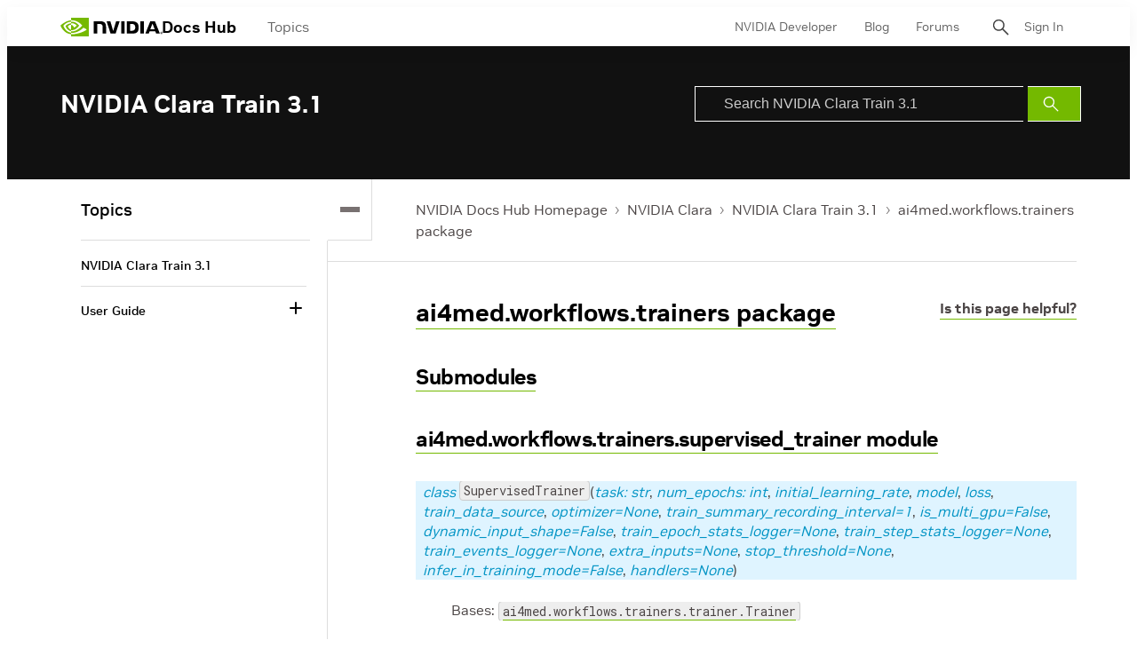

--- FILE ---
content_type: application/x-javascript
request_url: https://assets.adobedtm.com/5d4962a43b79/c1061d2c5e7b/44bfcb6d9b52/RCde71e17d940247cd96c4c6b7435d0fdd-source.min.js
body_size: 82
content:
// For license information, see `https://assets.adobedtm.com/5d4962a43b79/c1061d2c5e7b/44bfcb6d9b52/RCde71e17d940247cd96c4c6b7435d0fdd-source.js`.
_satellite.__registerScript('https://assets.adobedtm.com/5d4962a43b79/c1061d2c5e7b/44bfcb6d9b52/RCde71e17d940247cd96c4c6b7435d0fdd-source.min.js', "var cjs=document.createElement(\"script\");cjs.type=\"text/javascript\",cjs.src=\"https://images.nvidia.com/content/websidestory/aa/cdtm.js\",document.getElementsByTagName(\"head\")[0].appendChild(cjs);");

--- FILE ---
content_type: text/javascript
request_url: https://docscontent.nvidia.com/resource/00000183-6725-d7fd-a5bb-6727dc560000/styles/default/All.min.6fd7c3b18b5102ed37846134fe0a6f43.gz.js
body_size: 38179
content:
/*! For license information please see All.min.js.LICENSE.txt */
!function(){var e,t,n,r,i={757:function(e,t,n){e.exports=n(666)},874:function(){!function(e){var t="\\b(?:BASH|BASHOPTS|BASH_ALIASES|BASH_ARGC|BASH_ARGV|BASH_CMDS|BASH_COMPLETION_COMPAT_DIR|BASH_LINENO|BASH_REMATCH|BASH_SOURCE|BASH_VERSINFO|BASH_VERSION|COLORTERM|COLUMNS|COMP_WORDBREAKS|DBUS_SESSION_BUS_ADDRESS|DEFAULTS_PATH|DESKTOP_SESSION|DIRSTACK|DISPLAY|EUID|GDMSESSION|GDM_LANG|GNOME_KEYRING_CONTROL|GNOME_KEYRING_PID|GPG_AGENT_INFO|GROUPS|HISTCONTROL|HISTFILE|HISTFILESIZE|HISTSIZE|HOME|HOSTNAME|HOSTTYPE|IFS|INSTANCE|JOB|LANG|LANGUAGE|LC_ADDRESS|LC_ALL|LC_IDENTIFICATION|LC_MEASUREMENT|LC_MONETARY|LC_NAME|LC_NUMERIC|LC_PAPER|LC_TELEPHONE|LC_TIME|LESSCLOSE|LESSOPEN|LINES|LOGNAME|LS_COLORS|MACHTYPE|MAILCHECK|MANDATORY_PATH|NO_AT_BRIDGE|OLDPWD|OPTERR|OPTIND|ORBIT_SOCKETDIR|OSTYPE|PAPERSIZE|PATH|PIPESTATUS|PPID|PS1|PS2|PS3|PS4|PWD|RANDOM|REPLY|SECONDS|SELINUX_INIT|SESSION|SESSIONTYPE|SESSION_MANAGER|SHELL|SHELLOPTS|SHLVL|SSH_AUTH_SOCK|TERM|UID|UPSTART_EVENTS|UPSTART_INSTANCE|UPSTART_JOB|UPSTART_SESSION|USER|WINDOWID|XAUTHORITY|XDG_CONFIG_DIRS|XDG_CURRENT_DESKTOP|XDG_DATA_DIRS|XDG_GREETER_DATA_DIR|XDG_MENU_PREFIX|XDG_RUNTIME_DIR|XDG_SEAT|XDG_SEAT_PATH|XDG_SESSION_DESKTOP|XDG_SESSION_ID|XDG_SESSION_PATH|XDG_SESSION_TYPE|XDG_VTNR|XMODIFIERS)\\b",n={pattern:/(^(["']?)\w+\2)[ \t]+\S.*/,lookbehind:!0,alias:"punctuation",inside:null},r={bash:n,environment:{pattern:RegExp("\\$"+t),alias:"constant"},variable:[{pattern:/\$?\(\([\s\S]+?\)\)/,greedy:!0,inside:{variable:[{pattern:/(^\$\(\([\s\S]+)\)\)/,lookbehind:!0},/^\$\(\(/],number:/\b0x[\dA-Fa-f]+\b|(?:\b\d+(?:\.\d*)?|\B\.\d+)(?:[Ee]-?\d+)?/,operator:/--|\+\+|\*\*=?|<<=?|>>=?|&&|\|\||[=!+\-*/%<>^&|]=?|[?~:]/,punctuation:/\(\(?|\)\)?|,|;/}},{pattern:/\$\((?:\([^)]+\)|[^()])+\)|`[^`]+`/,greedy:!0,inside:{variable:/^\$\(|^`|\)$|`$/}},{pattern:/\$\{[^}]+\}/,greedy:!0,inside:{operator:/:[-=?+]?|[!\/]|##?|%%?|\^\^?|,,?/,punctuation:/[\[\]]/,environment:{pattern:RegExp("(\\{)"+t),lookbehind:!0,alias:"constant"}}},/\$(?:\w+|[#?*!@$])/],entity:/\\(?:[abceEfnrtv\\"]|O?[0-7]{1,3}|U[0-9a-fA-F]{8}|u[0-9a-fA-F]{4}|x[0-9a-fA-F]{1,2})/};e.languages.bash={shebang:{pattern:/^#!\s*\/.*/,alias:"important"},comment:{pattern:/(^|[^"{\\$])#.*/,lookbehind:!0},"function-name":[{pattern:/(\bfunction\s+)[\w-]+(?=(?:\s*\(?:\s*\))?\s*\{)/,lookbehind:!0,alias:"function"},{pattern:/\b[\w-]+(?=\s*\(\s*\)\s*\{)/,alias:"function"}],"for-or-select":{pattern:/(\b(?:for|select)\s+)\w+(?=\s+in\s)/,alias:"variable",lookbehind:!0},"assign-left":{pattern:/(^|[\s;|&]|[<>]\()\w+(?:\.\w+)*(?=\+?=)/,inside:{environment:{pattern:RegExp("(^|[\\s;|&]|[<>]\\()"+t),lookbehind:!0,alias:"constant"}},alias:"variable",lookbehind:!0},parameter:{pattern:/(^|\s)-{1,2}(?:\w+:[+-]?)?\w+(?:\.\w+)*(?=[=\s]|$)/,alias:"variable",lookbehind:!0},string:[{pattern:/((?:^|[^<])<<-?\s*)(\w+)\s[\s\S]*?(?:\r?\n|\r)\2/,lookbehind:!0,greedy:!0,inside:r},{pattern:/((?:^|[^<])<<-?\s*)(["'])(\w+)\2\s[\s\S]*?(?:\r?\n|\r)\3/,lookbehind:!0,greedy:!0,inside:{bash:n}},{pattern:/(^|[^\\](?:\\\\)*)"(?:\\[\s\S]|\$\([^)]+\)|\$(?!\()|`[^`]+`|[^"\\`$])*"/,lookbehind:!0,greedy:!0,inside:r},{pattern:/(^|[^$\\])'[^']*'/,lookbehind:!0,greedy:!0},{pattern:/\$'(?:[^'\\]|\\[\s\S])*'/,greedy:!0,inside:{entity:r.entity}}],environment:{pattern:RegExp("\\$?"+t),alias:"constant"},variable:r.variable,function:{pattern:/(^|[\s;|&]|[<>]\()(?:add|apropos|apt|apt-cache|apt-get|aptitude|aspell|automysqlbackup|awk|basename|bash|bc|bconsole|bg|bzip2|cal|cargo|cat|cfdisk|chgrp|chkconfig|chmod|chown|chroot|cksum|clear|cmp|column|comm|composer|cp|cron|crontab|csplit|curl|cut|date|dc|dd|ddrescue|debootstrap|df|diff|diff3|dig|dir|dircolors|dirname|dirs|dmesg|docker|docker-compose|du|egrep|eject|env|ethtool|expand|expect|expr|fdformat|fdisk|fg|fgrep|file|find|fmt|fold|format|free|fsck|ftp|fuser|gawk|git|gparted|grep|groupadd|groupdel|groupmod|groups|grub-mkconfig|gzip|halt|head|hg|history|host|hostname|htop|iconv|id|ifconfig|ifdown|ifup|import|install|ip|java|jobs|join|kill|killall|less|link|ln|locate|logname|logrotate|look|lpc|lpr|lprint|lprintd|lprintq|lprm|ls|lsof|lynx|make|man|mc|mdadm|mkconfig|mkdir|mke2fs|mkfifo|mkfs|mkisofs|mknod|mkswap|mmv|more|most|mount|mtools|mtr|mutt|mv|nano|nc|netstat|nice|nl|node|nohup|notify-send|npm|nslookup|op|open|parted|passwd|paste|pathchk|ping|pkill|pnpm|podman|podman-compose|popd|pr|printcap|printenv|ps|pushd|pv|quota|quotacheck|quotactl|ram|rar|rcp|reboot|remsync|rename|renice|rev|rm|rmdir|rpm|rsync|scp|screen|sdiff|sed|sendmail|seq|service|sftp|sh|shellcheck|shuf|shutdown|sleep|slocate|sort|split|ssh|stat|strace|su|sudo|sum|suspend|swapon|sync|sysctl|tac|tail|tar|tee|time|timeout|top|touch|tr|traceroute|tsort|tty|umount|uname|unexpand|uniq|units|unrar|unshar|unzip|update-grub|uptime|useradd|userdel|usermod|users|uudecode|uuencode|v|vcpkg|vdir|vi|vim|virsh|vmstat|wait|watch|wc|wget|whereis|which|who|whoami|write|xargs|xdg-open|yarn|yes|zenity|zip|zsh|zypper)(?=$|[)\s;|&])/,lookbehind:!0},keyword:{pattern:/(^|[\s;|&]|[<>]\()(?:case|do|done|elif|else|esac|fi|for|function|if|in|select|then|until|while)(?=$|[)\s;|&])/,lookbehind:!0},builtin:{pattern:/(^|[\s;|&]|[<>]\()(?:\.|:|alias|bind|break|builtin|caller|cd|command|continue|declare|echo|enable|eval|exec|exit|export|getopts|hash|help|let|local|logout|mapfile|printf|pwd|read|readarray|readonly|return|set|shift|shopt|source|test|times|trap|type|typeset|ulimit|umask|unalias|unset)(?=$|[)\s;|&])/,lookbehind:!0,alias:"class-name"},boolean:{pattern:/(^|[\s;|&]|[<>]\()(?:false|true)(?=$|[)\s;|&])/,lookbehind:!0},"file-descriptor":{pattern:/\B&\d\b/,alias:"important"},operator:{pattern:/\d?<>|>\||\+=|=[=~]?|!=?|<<[<-]?|[&\d]?>>|\d[<>]&?|[<>][&=]?|&[>&]?|\|[&|]?/,inside:{"file-descriptor":{pattern:/^\d/,alias:"important"}}},punctuation:/\$?\(\(?|\)\)?|\.\.|[{}[\];\\]/,number:{pattern:/(^|\s)(?:[1-9]\d*|0)(?:[.,]\d+)?\b/,lookbehind:!0}},n.inside=e.languages.bash;for(var i=["comment","function-name","for-or-select","assign-left","parameter","string","environment","function","keyword","builtin","boolean","file-descriptor","operator","punctuation","number"],o=r.variable[1].inside,a=0;a<i.length;a++)o[i[a]]=e.languages.bash[i[a]];e.languages.sh=e.languages.bash,e.languages.shell=e.languages.bash}(Prism)},279:function(){Prism.languages.c=Prism.languages.extend("clike",{comment:{pattern:/\/\/(?:[^\r\n\\]|\\(?:\r\n?|\n|(?![\r\n])))*|\/\*[\s\S]*?(?:\*\/|$)/,greedy:!0},string:{pattern:/"(?:\\(?:\r\n|[\s\S])|[^"\\\r\n])*"/,greedy:!0},"class-name":{pattern:/(\b(?:enum|struct)\s+(?:__attribute__\s*\(\([\s\S]*?\)\)\s*)?)\w+|\b[a-z]\w*_t\b/,lookbehind:!0},keyword:/\b(?:_Alignas|_Alignof|_Atomic|_Bool|_Complex|_Generic|_Imaginary|_Noreturn|_Static_assert|_Thread_local|__attribute__|asm|auto|break|case|char|const|continue|default|do|double|else|enum|extern|float|for|goto|if|inline|int|long|register|return|short|signed|sizeof|static|struct|switch|typedef|typeof|union|unsigned|void|volatile|while)\b/,function:/\b[a-z_]\w*(?=\s*\()/i,number:/(?:\b0x(?:[\da-f]+(?:\.[\da-f]*)?|\.[\da-f]+)(?:p[+-]?\d+)?|(?:\b\d+(?:\.\d*)?|\B\.\d+)(?:e[+-]?\d+)?)[ful]{0,4}/i,operator:/>>=?|<<=?|->|([-+&|:])\1|[?:~]|[-+*/%&|^!=<>]=?/}),Prism.languages.insertBefore("c","string",{char:{pattern:/'(?:\\(?:\r\n|[\s\S])|[^'\\\r\n]){0,32}'/,greedy:!0}}),Prism.languages.insertBefore("c","string",{macro:{pattern:/(^[\t ]*)#\s*[a-z](?:[^\r\n\\/]|\/(?!\*)|\/\*(?:[^*]|\*(?!\/))*\*\/|\\(?:\r\n|[\s\S]))*/im,lookbehind:!0,greedy:!0,alias:"property",inside:{string:[{pattern:/^(#\s*include\s*)<[^>]+>/,lookbehind:!0},Prism.languages.c.string],char:Prism.languages.c.char,comment:Prism.languages.c.comment,"macro-name":[{pattern:/(^#\s*define\s+)\w+\b(?!\()/i,lookbehind:!0},{pattern:/(^#\s*define\s+)\w+\b(?=\()/i,lookbehind:!0,alias:"function"}],directive:{pattern:/^(#\s*)[a-z]+/,lookbehind:!0,alias:"keyword"},"directive-hash":/^#/,punctuation:/##|\\(?=[\r\n])/,expression:{pattern:/\S[\s\S]*/,inside:Prism.languages.c}}}}),Prism.languages.insertBefore("c","function",{constant:/\b(?:EOF|NULL|SEEK_CUR|SEEK_END|SEEK_SET|__DATE__|__FILE__|__LINE__|__TIMESTAMP__|__TIME__|__func__|stderr|stdin|stdout)\b/}),delete Prism.languages.c.boolean},551:function(){Prism.languages.c=Prism.languages.extend("clike",{comment:{pattern:/\/\/(?:[^\r\n\\]|\\(?:\r\n?|\n|(?![\r\n])))*|\/\*[\s\S]*?(?:\*\/|$)/,greedy:!0},string:{pattern:/"(?:\\(?:\r\n|[\s\S])|[^"\\\r\n])*"/,greedy:!0},"class-name":{pattern:/(\b(?:enum|struct)\s+(?:__attribute__\s*\(\([\s\S]*?\)\)\s*)?)\w+|\b[a-z]\w*_t\b/,lookbehind:!0},keyword:/\b(?:_Alignas|_Alignof|_Atomic|_Bool|_Complex|_Generic|_Imaginary|_Noreturn|_Static_assert|_Thread_local|__attribute__|asm|auto|break|case|char|const|continue|default|do|double|else|enum|extern|float|for|goto|if|inline|int|long|register|return|short|signed|sizeof|static|struct|switch|typedef|typeof|union|unsigned|void|volatile|while)\b/,function:/\b[a-z_]\w*(?=\s*\()/i,number:/(?:\b0x(?:[\da-f]+(?:\.[\da-f]*)?|\.[\da-f]+)(?:p[+-]?\d+)?|(?:\b\d+(?:\.\d*)?|\B\.\d+)(?:e[+-]?\d+)?)[ful]{0,4}/i,operator:/>>=?|<<=?|->|([-+&|:])\1|[?:~]|[-+*/%&|^!=<>]=?/}),Prism.languages.insertBefore("c","string",{char:{pattern:/'(?:\\(?:\r\n|[\s\S])|[^'\\\r\n]){0,32}'/,greedy:!0}}),Prism.languages.insertBefore("c","string",{macro:{pattern:/(^[\t ]*)#\s*[a-z](?:[^\r\n\\/]|\/(?!\*)|\/\*(?:[^*]|\*(?!\/))*\*\/|\\(?:\r\n|[\s\S]))*/im,lookbehind:!0,greedy:!0,alias:"property",inside:{string:[{pattern:/^(#\s*include\s*)<[^>]+>/,lookbehind:!0},Prism.languages.c.string],char:Prism.languages.c.char,comment:Prism.languages.c.comment,"macro-name":[{pattern:/(^#\s*define\s+)\w+\b(?!\()/i,lookbehind:!0},{pattern:/(^#\s*define\s+)\w+\b(?=\()/i,lookbehind:!0,alias:"function"}],directive:{pattern:/^(#\s*)[a-z]+/,lookbehind:!0,alias:"keyword"},"directive-hash":/^#/,punctuation:/##|\\(?=[\r\n])/,expression:{pattern:/\S[\s\S]*/,inside:Prism.languages.c}}}}),Prism.languages.insertBefore("c","function",{constant:/\b(?:EOF|NULL|SEEK_CUR|SEEK_END|SEEK_SET|__DATE__|__FILE__|__LINE__|__TIMESTAMP__|__TIME__|__func__|stderr|stdin|stdout)\b/}),delete Prism.languages.c.boolean},731:function(){!function(e){var t=/\b(?:alignas|alignof|asm|auto|bool|break|case|catch|char|char16_t|char32_t|char8_t|class|co_await|co_return|co_yield|compl|concept|const|const_cast|consteval|constexpr|constinit|continue|decltype|default|delete|do|double|dynamic_cast|else|enum|explicit|export|extern|final|float|for|friend|goto|if|import|inline|int|int16_t|int32_t|int64_t|int8_t|long|module|mutable|namespace|new|noexcept|nullptr|operator|override|private|protected|public|register|reinterpret_cast|requires|return|short|signed|sizeof|static|static_assert|static_cast|struct|switch|template|this|thread_local|throw|try|typedef|typeid|typename|uint16_t|uint32_t|uint64_t|uint8_t|union|unsigned|using|virtual|void|volatile|wchar_t|while)\b/,n=/\b(?!<keyword>)\w+(?:\s*\.\s*\w+)*\b/.source.replace(/<keyword>/g,(function(){return t.source}));e.languages.cpp=e.languages.extend("c",{"class-name":[{pattern:RegExp(/(\b(?:class|concept|enum|struct|typename)\s+)(?!<keyword>)\w+/.source.replace(/<keyword>/g,(function(){return t.source}))),lookbehind:!0},/\b[A-Z]\w*(?=\s*::\s*\w+\s*\()/,/\b[A-Z_]\w*(?=\s*::\s*~\w+\s*\()/i,/\b\w+(?=\s*<(?:[^<>]|<(?:[^<>]|<[^<>]*>)*>)*>\s*::\s*\w+\s*\()/],keyword:t,number:{pattern:/(?:\b0b[01']+|\b0x(?:[\da-f']+(?:\.[\da-f']*)?|\.[\da-f']+)(?:p[+-]?[\d']+)?|(?:\b[\d']+(?:\.[\d']*)?|\B\.[\d']+)(?:e[+-]?[\d']+)?)[ful]{0,4}/i,greedy:!0},operator:/>>=?|<<=?|->|--|\+\+|&&|\|\||[?:~]|<=>|[-+*/%&|^!=<>]=?|\b(?:and|and_eq|bitand|bitor|not|not_eq|or|or_eq|xor|xor_eq)\b/,boolean:/\b(?:false|true)\b/}),e.languages.insertBefore("cpp","string",{module:{pattern:RegExp(/(\b(?:import|module)\s+)/.source+"(?:"+/"(?:\\(?:\r\n|[\s\S])|[^"\\\r\n])*"|<[^<>\r\n]*>/.source+"|"+/<mod-name>(?:\s*:\s*<mod-name>)?|:\s*<mod-name>/.source.replace(/<mod-name>/g,(function(){return n}))+")"),lookbehind:!0,greedy:!0,inside:{string:/^[<"][\s\S]+/,operator:/:/,punctuation:/\./}},"raw-string":{pattern:/R"([^()\\ ]{0,16})\([\s\S]*?\)\1"/,alias:"string",greedy:!0}}),e.languages.insertBefore("cpp","keyword",{"generic-function":{pattern:/\b(?!operator\b)[a-z_]\w*\s*<(?:[^<>]|<[^<>]*>)*>(?=\s*\()/i,inside:{function:/^\w+/,generic:{pattern:/<[\s\S]+/,alias:"class-name",inside:e.languages.cpp}}}}),e.languages.insertBefore("cpp","operator",{"double-colon":{pattern:/::/,alias:"punctuation"}}),e.languages.insertBefore("cpp","class-name",{"base-clause":{pattern:/(\b(?:class|struct)\s+\w+\s*:\s*)[^;{}"'\s]+(?:\s+[^;{}"'\s]+)*(?=\s*[;{])/,lookbehind:!0,greedy:!0,inside:e.languages.extend("cpp",{})}}),e.languages.insertBefore("inside","double-colon",{"class-name":/\b[a-z_]\w*\b(?!\s*::)/i},e.languages.cpp["base-clause"])}(Prism)},132:function(){var e,t,n;e=Prism,t=/\b(?:alignas|alignof|asm|auto|bool|break|case|catch|char|char16_t|char32_t|char8_t|class|co_await|co_return|co_yield|compl|concept|const|const_cast|consteval|constexpr|constinit|continue|decltype|default|delete|do|double|dynamic_cast|else|enum|explicit|export|extern|final|float|for|friend|goto|if|import|inline|int|int16_t|int32_t|int64_t|int8_t|long|module|mutable|namespace|new|noexcept|nullptr|operator|override|private|protected|public|register|reinterpret_cast|requires|return|short|signed|sizeof|static|static_assert|static_cast|struct|switch|template|this|thread_local|throw|try|typedef|typeid|typename|uint16_t|uint32_t|uint64_t|uint8_t|union|unsigned|using|virtual|void|volatile|wchar_t|while)\b/,n="\\b(?!<keyword>)\\w+(?:\\s*\\.\\s*\\w+)*\\b".replace(/<keyword>/g,(function(){return t.source})),e.languages.cpp=e.languages.extend("c",{"class-name":[{pattern:RegExp("(\\b(?:class|concept|enum|struct|typename)\\s+)(?!<keyword>)\\w+".replace(/<keyword>/g,(function(){return t.source}))),lookbehind:!0},/\b[A-Z]\w*(?=\s*::\s*\w+\s*\()/,/\b[A-Z_]\w*(?=\s*::\s*~\w+\s*\()/i,/\b\w+(?=\s*<(?:[^<>]|<(?:[^<>]|<[^<>]*>)*>)*>\s*::\s*\w+\s*\()/],keyword:t,number:{pattern:/(?:\b0b[01']+|\b0x(?:[\da-f']+(?:\.[\da-f']*)?|\.[\da-f']+)(?:p[+-]?[\d']+)?|(?:\b[\d']+(?:\.[\d']*)?|\B\.[\d']+)(?:e[+-]?[\d']+)?)[ful]{0,4}/i,greedy:!0},operator:/>>=?|<<=?|->|--|\+\+|&&|\|\||[?:~]|<=>|[-+*/%&|^!=<>]=?|\b(?:and|and_eq|bitand|bitor|not|not_eq|or|or_eq|xor|xor_eq)\b/,boolean:/\b(?:false|true)\b/}),e.languages.insertBefore("cpp","string",{module:{pattern:RegExp('(\\b(?:import|module)\\s+)(?:"(?:\\\\(?:\r\n|[^])|[^"\\\\\r\n])*"|<[^<>\r\n]*>|'+"<mod-name>(?:\\s*:\\s*<mod-name>)?|:\\s*<mod-name>".replace(/<mod-name>/g,(function(){return n}))+")"),lookbehind:!0,greedy:!0,inside:{string:/^[<"][\s\S]+/,operator:/:/,punctuation:/\./}},"raw-string":{pattern:/R"([^()\\ ]{0,16})\([\s\S]*?\)\1"/,alias:"string",greedy:!0}}),e.languages.insertBefore("cpp","keyword",{"generic-function":{pattern:/\b(?!operator\b)[a-z_]\w*\s*<(?:[^<>]|<[^<>]*>)*>(?=\s*\()/i,inside:{function:/^\w+/,generic:{pattern:/<[\s\S]+/,alias:"class-name",inside:e.languages.cpp}}}}),e.languages.insertBefore("cpp","operator",{"double-colon":{pattern:/::/,alias:"punctuation"}}),e.languages.insertBefore("cpp","class-name",{"base-clause":{pattern:/(\b(?:class|struct)\s+\w+\s*:\s*)[^;{}"'\s]+(?:\s+[^;{}"'\s]+)*(?=\s*[;{])/,lookbehind:!0,greedy:!0,inside:e.languages.extend("cpp",{})}}),e.languages.insertBefore("inside","double-colon",{"class-name":/\b[a-z_]\w*\b(?!\s*::)/i},e.languages.cpp["base-clause"])},366:function(){Prism.languages.python={comment:{pattern:/(^|[^\\])#.*/,lookbehind:!0,greedy:!0},"string-interpolation":{pattern:/(?:f|fr|rf)(?:("""|''')[\s\S]*?\1|("|')(?:\\.|(?!\2)[^\\\r\n])*\2)/i,greedy:!0,inside:{interpolation:{pattern:/((?:^|[^{])(?:\{\{)*)\{(?!\{)(?:[^{}]|\{(?!\{)(?:[^{}]|\{(?!\{)(?:[^{}])+\})+\})+\}/,lookbehind:!0,inside:{"format-spec":{pattern:/(:)[^:(){}]+(?=\}$)/,lookbehind:!0},"conversion-option":{pattern:/![sra](?=[:}]$)/,alias:"punctuation"},rest:null}},string:/[\s\S]+/}},"triple-quoted-string":{pattern:/(?:[rub]|br|rb)?("""|''')[\s\S]*?\1/i,greedy:!0,alias:"string"},string:{pattern:/(?:[rub]|br|rb)?("|')(?:\\.|(?!\1)[^\\\r\n])*\1/i,greedy:!0},function:{pattern:/((?:^|\s)def[ \t]+)[a-zA-Z_]\w*(?=\s*\()/g,lookbehind:!0},"class-name":{pattern:/(\bclass\s+)\w+/i,lookbehind:!0},decorator:{pattern:/(^[\t ]*)@\w+(?:\.\w+)*/m,lookbehind:!0,alias:["annotation","punctuation"],inside:{punctuation:/\./}},keyword:/\b(?:_(?=\s*:)|and|as|assert|async|await|break|case|class|continue|def|del|elif|else|except|exec|finally|for|from|global|if|import|in|is|lambda|match|nonlocal|not|or|pass|print|raise|return|try|while|with|yield)\b/,builtin:/\b(?:__import__|abs|all|any|apply|ascii|basestring|bin|bool|buffer|bytearray|bytes|callable|chr|classmethod|cmp|coerce|compile|complex|delattr|dict|dir|divmod|enumerate|eval|execfile|file|filter|float|format|frozenset|getattr|globals|hasattr|hash|help|hex|id|input|int|intern|isinstance|issubclass|iter|len|list|locals|long|map|max|memoryview|min|next|object|oct|open|ord|pow|property|range|raw_input|reduce|reload|repr|reversed|round|set|setattr|slice|sorted|staticmethod|str|sum|super|tuple|type|unichr|unicode|vars|xrange|zip)\b/,boolean:/\b(?:False|None|True)\b/,number:/\b0(?:b(?:_?[01])+|o(?:_?[0-7])+|x(?:_?[a-f0-9])+)\b|(?:\b\d+(?:_\d+)*(?:\.(?:\d+(?:_\d+)*)?)?|\B\.\d+(?:_\d+)*)(?:e[+-]?\d+(?:_\d+)*)?j?(?!\w)/i,operator:/[-+%=]=?|!=|:=|\*\*?=?|\/\/?=?|<[<=>]?|>[=>]?|[&|^~]/,punctuation:/[{}[\];(),.:]/},Prism.languages.python["string-interpolation"].inside.interpolation.inside.rest=Prism.languages.python,Prism.languages.py=Prism.languages.python},488:function(){"undefined"!=typeof Prism&&"undefined"!=typeof document&&document.createRange&&(Prism.plugins.KeepMarkup=!0,Prism.hooks.add("before-highlight",(function(e){if(e.element.children.length&&Prism.util.isActive(e.element,"keep-markup",!0)){var t=Prism.util.isActive(e.element,"drop-tokens",!1),n=0,r=[];o(e.element),r.length&&(e.keepMarkup=r)}function i(e){if(function(e){return!t||"span"!==e.nodeName.toLowerCase()||!e.classList.contains("token")}(e)){var i={element:e,posOpen:n};r.push(i),o(e),i.posClose=n}else o(e)}function o(e){for(var t=0,r=e.childNodes.length;t<r;t++){var o=e.childNodes[t];1===o.nodeType?i(o):3===o.nodeType&&(n+=o.data.length)}}})),Prism.hooks.add("after-highlight",(function(e){if(e.keepMarkup&&e.keepMarkup.length){var t=function(e,n){for(var r=0,i=e.childNodes.length;r<i;r++){var o=e.childNodes[r];if(1===o.nodeType){if(!t(o,n))return!1}else 3===o.nodeType&&(!n.nodeStart&&n.pos+o.data.length>n.node.posOpen&&(n.nodeStart=o,n.nodeStartPos=n.node.posOpen-n.pos),n.nodeStart&&n.pos+o.data.length>=n.node.posClose&&(n.nodeEnd=o,n.nodeEndPos=n.node.posClose-n.pos),n.pos+=o.data.length);if(n.nodeStart&&n.nodeEnd){var a=document.createRange();return a.setStart(n.nodeStart,n.nodeStartPos),a.setEnd(n.nodeEnd,n.nodeEndPos),n.node.element.innerHTML="",n.node.element.appendChild(a.extractContents()),a.insertNode(n.node.element),a.detach(),!1}}return!0};e.keepMarkup.forEach((function(n){t(e.element,{node:n,pos:0})})),e.highlightedCode=e.element.innerHTML}})))},660:function(e,t,n){var r=function(e){var t=/(?:^|\s)lang(?:uage)?-([\w-]+)(?=\s|$)/i,n=0,r={},i={manual:e.Prism&&e.Prism.manual,disableWorkerMessageHandler:e.Prism&&e.Prism.disableWorkerMessageHandler,util:{encode:function e(t){return t instanceof o?new o(t.type,e(t.content),t.alias):Array.isArray(t)?t.map(e):t.replace(/&/g,"&amp;").replace(/</g,"&lt;").replace(/\u00a0/g," ")},type:function(e){return Object.prototype.toString.call(e).slice(8,-1)},objId:function(e){return e.__id||Object.defineProperty(e,"__id",{value:++n}),e.__id},clone:function e(t,n){var r,o;switch(n=n||{},i.util.type(t)){case"Object":if(o=i.util.objId(t),n[o])return n[o];for(var a in r={},n[o]=r,t)t.hasOwnProperty(a)&&(r[a]=e(t[a],n));return r;case"Array":return o=i.util.objId(t),n[o]?n[o]:(r=[],n[o]=r,t.forEach((function(t,i){r[i]=e(t,n)})),r);default:return t}},getLanguage:function(e){for(;e;){var n=t.exec(e.className);if(n)return n[1].toLowerCase();e=e.parentElement}return"none"},setLanguage:function(e,n){e.className=e.className.replace(RegExp(t,"gi"),""),e.classList.add("language-"+n)},currentScript:function(){if("undefined"==typeof document)return null;if("currentScript"in document)return document.currentScript;try{throw new Error}catch(r){var e=(/at [^(\r\n]*\((.*):[^:]+:[^:]+\)$/i.exec(r.stack)||[])[1];if(e){var t=document.getElementsByTagName("script");for(var n in t)if(t[n].src==e)return t[n]}return null}},isActive:function(e,t,n){for(var r="no-"+t;e;){var i=e.classList;if(i.contains(t))return!0;if(i.contains(r))return!1;e=e.parentElement}return!!n}},languages:{plain:r,plaintext:r,text:r,txt:r,extend:function(e,t){var n=i.util.clone(i.languages[e]);for(var r in t)n[r]=t[r];return n},insertBefore:function(e,t,n,r){var o=(r=r||i.languages)[e],a={};for(var s in o)if(o.hasOwnProperty(s)){if(s==t)for(var l in n)n.hasOwnProperty(l)&&(a[l]=n[l]);n.hasOwnProperty(s)||(a[s]=o[s])}var c=r[e];return r[e]=a,i.languages.DFS(i.languages,(function(t,n){n===c&&t!=e&&(this[t]=a)})),a},DFS:function e(t,n,r,o){o=o||{};var a=i.util.objId;for(var s in t)if(t.hasOwnProperty(s)){n.call(t,s,t[s],r||s);var l=t[s],c=i.util.type(l);"Object"!==c||o[a(l)]?"Array"!==c||o[a(l)]||(o[a(l)]=!0,e(l,n,s,o)):(o[a(l)]=!0,e(l,n,null,o))}}},plugins:{},highlightAll:function(e,t){i.highlightAllUnder(document,e,t)},highlightAllUnder:function(e,t,n){var r={callback:n,container:e,selector:'code[class*="language-"], [class*="language-"] code, code[class*="lang-"], [class*="lang-"] code'};i.hooks.run("before-highlightall",r),r.elements=Array.prototype.slice.apply(r.container.querySelectorAll(r.selector)),i.hooks.run("before-all-elements-highlight",r);for(var o,a=0;o=r.elements[a++];)i.highlightElement(o,!0===t,r.callback)},highlightElement:function(t,n,r){var o=i.util.getLanguage(t),a=i.languages[o];i.util.setLanguage(t,o);var s=t.parentElement;s&&"pre"===s.nodeName.toLowerCase()&&i.util.setLanguage(s,o);var l={element:t,language:o,grammar:a,code:t.textContent};function c(e){l.highlightedCode=e,i.hooks.run("before-insert",l),l.element.innerHTML=l.highlightedCode,i.hooks.run("after-highlight",l),i.hooks.run("complete",l),r&&r.call(l.element)}if(i.hooks.run("before-sanity-check",l),(s=l.element.parentElement)&&"pre"===s.nodeName.toLowerCase()&&!s.hasAttribute("tabindex")&&s.setAttribute("tabindex","0"),!l.code)return i.hooks.run("complete",l),void(r&&r.call(l.element));if(i.hooks.run("before-highlight",l),l.grammar)if(n&&e.Worker){var u=new Worker(i.filename);u.onmessage=function(e){c(e.data)},u.postMessage(JSON.stringify({language:l.language,code:l.code,immediateClose:!0}))}else c(i.highlight(l.code,l.grammar,l.language));else c(i.util.encode(l.code))},highlight:function(e,t,n){var r={code:e,grammar:t,language:n};if(i.hooks.run("before-tokenize",r),!r.grammar)throw new Error('The language "'+r.language+'" has no grammar.');return r.tokens=i.tokenize(r.code,r.grammar),i.hooks.run("after-tokenize",r),o.stringify(i.util.encode(r.tokens),r.language)},tokenize:function(e,t){var n=t.rest;if(n){for(var r in n)t[r]=n[r];delete t.rest}var i=new l;return c(i,i.head,e),s(e,i,t,i.head,0),function(e){for(var t=[],n=e.head.next;n!==e.tail;)t.push(n.value),n=n.next;return t}(i)},hooks:{all:{},add:function(e,t){var n=i.hooks.all;n[e]=n[e]||[],n[e].push(t)},run:function(e,t){var n=i.hooks.all[e];if(n&&n.length)for(var r,o=0;r=n[o++];)r(t)}},Token:o};function o(e,t,n,r){this.type=e,this.content=t,this.alias=n,this.length=0|(r||"").length}function a(e,t,n,r){e.lastIndex=t;var i=e.exec(n);if(i&&r&&i[1]){var o=i[1].length;i.index+=o,i[0]=i[0].slice(o)}return i}function s(e,t,n,r,l,d){for(var h in n)if(n.hasOwnProperty(h)&&n[h]){var f=n[h];f=Array.isArray(f)?f:[f];for(var p=0;p<f.length;++p){if(d&&d.cause==h+","+p)return;var v=f[p],y=v.inside,m=!!v.lookbehind,g=!!v.greedy,b=v.alias;if(g&&!v.pattern.global){var w=v.pattern.toString().match(/[imsuy]*$/)[0];v.pattern=RegExp(v.pattern.source,w+"g")}for(var k=v.pattern||v,E=r.next,S=l;E!==t.tail&&!(d&&S>=d.reach);S+=E.value.length,E=E.next){var A=E.value;if(t.length>e.length)return;if(!(A instanceof o)){var L,P=1;if(g){if(!(L=a(k,S,e,m))||L.index>=e.length)break;var C=L.index,x=L.index+L[0].length,T=S;for(T+=E.value.length;C>=T;)T+=(E=E.next).value.length;if(S=T-=E.value.length,E.value instanceof o)continue;for(var _=E;_!==t.tail&&(T<x||"string"==typeof _.value);_=_.next)P++,T+=_.value.length;P--,A=e.slice(S,T),L.index-=S}else if(!(L=a(k,0,A,m)))continue;C=L.index;var O=L[0],R=A.slice(0,C),I=A.slice(C+O.length),B=S+A.length;d&&B>d.reach&&(d.reach=B);var q=E.prev;if(R&&(q=c(t,q,R),S+=R.length),u(t,q,P),E=c(t,q,new o(h,y?i.tokenize(O,y):O,b,O)),I&&c(t,E,I),P>1){var M={cause:h+","+p,reach:B};s(e,t,n,E.prev,S,M),d&&M.reach>d.reach&&(d.reach=M.reach)}}}}}}function l(){var e={value:null,prev:null,next:null},t={value:null,prev:e,next:null};e.next=t,this.head=e,this.tail=t,this.length=0}function c(e,t,n){var r=t.next,i={value:n,prev:t,next:r};return t.next=i,r.prev=i,e.length++,i}function u(e,t,n){for(var r=t.next,i=0;i<n&&r!==e.tail;i++)r=r.next;t.next=r,r.prev=t,e.length-=i}if(e.Prism=i,o.stringify=function e(t,n){if("string"==typeof t)return t;if(Array.isArray(t)){var r="";return t.forEach((function(t){r+=e(t,n)})),r}var o={type:t.type,content:e(t.content,n),tag:"span",classes:["token",t.type],attributes:{},language:n},a=t.alias;a&&(Array.isArray(a)?Array.prototype.push.apply(o.classes,a):o.classes.push(a)),i.hooks.run("wrap",o);var s="";for(var l in o.attributes)s+=" "+l+'="'+(o.attributes[l]||"").replace(/"/g,"&quot;")+'"';return"<"+o.tag+' class="'+o.classes.join(" ")+'"'+s+">"+o.content+"</"+o.tag+">"},!e.document)return e.addEventListener?(i.disableWorkerMessageHandler||e.addEventListener("message",(function(t){var n=JSON.parse(t.data),r=n.language,o=n.code,a=n.immediateClose;e.postMessage(i.highlight(o,i.languages[r],r)),a&&e.close()}),!1),i):i;var d=i.util.currentScript();function h(){i.manual||i.highlightAll()}if(d&&(i.filename=d.src,d.hasAttribute("data-manual")&&(i.manual=!0)),!i.manual){var f=document.readyState;"loading"===f||"interactive"===f&&d&&d.defer?document.addEventListener("DOMContentLoaded",h):window.requestAnimationFrame?window.requestAnimationFrame(h):window.setTimeout(h,16)}return i}("undefined"!=typeof window?window:"undefined"!=typeof WorkerGlobalScope&&self instanceof WorkerGlobalScope?self:{});e.exports&&(e.exports=r),void 0!==n.g&&(n.g.Prism=r),r.languages.markup={comment:{pattern:/<!--(?:(?!<!--)[\s\S])*?-->/,greedy:!0},prolog:{pattern:/<\?[\s\S]+?\?>/,greedy:!0},doctype:{pattern:/<!DOCTYPE(?:[^>"'[\]]|"[^"]*"|'[^']*')+(?:\[(?:[^<"'\]]|"[^"]*"|'[^']*'|<(?!!--)|<!--(?:[^-]|-(?!->))*-->)*\]\s*)?>/i,greedy:!0,inside:{"internal-subset":{pattern:/(^[^\[]*\[)[\s\S]+(?=\]>$)/,lookbehind:!0,greedy:!0,inside:null},string:{pattern:/"[^"]*"|'[^']*'/,greedy:!0},punctuation:/^<!|>$|[[\]]/,"doctype-tag":/^DOCTYPE/i,name:/[^\s<>'"]+/}},cdata:{pattern:/<!\[CDATA\[[\s\S]*?\]\]>/i,greedy:!0},tag:{pattern:/<\/?(?!\d)[^\s>\/=$<%]+(?:\s(?:\s*[^\s>\/=]+(?:\s*=\s*(?:"[^"]*"|'[^']*'|[^\s'">=]+(?=[\s>]))|(?=[\s/>])))+)?\s*\/?>/,greedy:!0,inside:{tag:{pattern:/^<\/?[^\s>\/]+/,inside:{punctuation:/^<\/?/,namespace:/^[^\s>\/:]+:/}},"special-attr":[],"attr-value":{pattern:/=\s*(?:"[^"]*"|'[^']*'|[^\s'">=]+)/,inside:{punctuation:[{pattern:/^=/,alias:"attr-equals"},{pattern:/^(\s*)["']|["']$/,lookbehind:!0}]}},punctuation:/\/?>/,"attr-name":{pattern:/[^\s>\/]+/,inside:{namespace:/^[^\s>\/:]+:/}}}},entity:[{pattern:/&[\da-z]{1,8};/i,alias:"named-entity"},/&#x?[\da-f]{1,8};/i]},r.languages.markup.tag.inside["attr-value"].inside.entity=r.languages.markup.entity,r.languages.markup.doctype.inside["internal-subset"].inside=r.languages.markup,r.hooks.add("wrap",(function(e){"entity"===e.type&&(e.attributes.title=e.content.replace(/&amp;/,"&"))})),Object.defineProperty(r.languages.markup.tag,"addInlined",{value:function(e,t){var n={};n["language-"+t]={pattern:/(^<!\[CDATA\[)[\s\S]+?(?=\]\]>$)/i,lookbehind:!0,inside:r.languages[t]},n.cdata=/^<!\[CDATA\[|\]\]>$/i;var i={"included-cdata":{pattern:/<!\[CDATA\[[\s\S]*?\]\]>/i,inside:n}};i["language-"+t]={pattern:/[\s\S]+/,inside:r.languages[t]};var o={};o[e]={pattern:RegExp(/(<__[^>]*>)(?:<!\[CDATA\[(?:[^\]]|\](?!\]>))*\]\]>|(?!<!\[CDATA\[)[\s\S])*?(?=<\/__>)/.source.replace(/__/g,(function(){return e})),"i"),lookbehind:!0,greedy:!0,inside:i},r.languages.insertBefore("markup","cdata",o)}}),Object.defineProperty(r.languages.markup.tag,"addAttribute",{value:function(e,t){r.languages.markup.tag.inside["special-attr"].push({pattern:RegExp(/(^|["'\s])/.source+"(?:"+e+")"+/\s*=\s*(?:"[^"]*"|'[^']*'|[^\s'">=]+(?=[\s>]))/.source,"i"),lookbehind:!0,inside:{"attr-name":/^[^\s=]+/,"attr-value":{pattern:/=[\s\S]+/,inside:{value:{pattern:/(^=\s*(["']|(?!["'])))\S[\s\S]*(?=\2$)/,lookbehind:!0,alias:[t,"language-"+t],inside:r.languages[t]},punctuation:[{pattern:/^=/,alias:"attr-equals"},/"|'/]}}}})}}),r.languages.html=r.languages.markup,r.languages.mathml=r.languages.markup,r.languages.svg=r.languages.markup,r.languages.xml=r.languages.extend("markup",{}),r.languages.ssml=r.languages.xml,r.languages.atom=r.languages.xml,r.languages.rss=r.languages.xml,function(e){var t=/(?:"(?:\\(?:\r\n|[\s\S])|[^"\\\r\n])*"|'(?:\\(?:\r\n|[\s\S])|[^'\\\r\n])*')/;e.languages.css={comment:/\/\*[\s\S]*?\*\//,atrule:{pattern:RegExp("@[\\w-](?:"+/[^;{\s"']|\s+(?!\s)/.source+"|"+t.source+")*?"+/(?:;|(?=\s*\{))/.source),inside:{rule:/^@[\w-]+/,"selector-function-argument":{pattern:/(\bselector\s*\(\s*(?![\s)]))(?:[^()\s]|\s+(?![\s)])|\((?:[^()]|\([^()]*\))*\))+(?=\s*\))/,lookbehind:!0,alias:"selector"},keyword:{pattern:/(^|[^\w-])(?:and|not|only|or)(?![\w-])/,lookbehind:!0}}},url:{pattern:RegExp("\\burl\\((?:"+t.source+"|"+/(?:[^\\\r\n()"']|\\[\s\S])*/.source+")\\)","i"),greedy:!0,inside:{function:/^url/i,punctuation:/^\(|\)$/,string:{pattern:RegExp("^"+t.source+"$"),alias:"url"}}},selector:{pattern:RegExp("(^|[{}\\s])[^{}\\s](?:[^{};\"'\\s]|\\s+(?![\\s{])|"+t.source+")*(?=\\s*\\{)"),lookbehind:!0},string:{pattern:t,greedy:!0},property:{pattern:/(^|[^-\w\xA0-\uFFFF])(?!\s)[-_a-z\xA0-\uFFFF](?:(?!\s)[-\w\xA0-\uFFFF])*(?=\s*:)/i,lookbehind:!0},important:/!important\b/i,function:{pattern:/(^|[^-a-z0-9])[-a-z0-9]+(?=\()/i,lookbehind:!0},punctuation:/[(){};:,]/},e.languages.css.atrule.inside.rest=e.languages.css;var n=e.languages.markup;n&&(n.tag.addInlined("style","css"),n.tag.addAttribute("style","css"))}(r),r.languages.clike={comment:[{pattern:/(^|[^\\])\/\*[\s\S]*?(?:\*\/|$)/,lookbehind:!0,greedy:!0},{pattern:/(^|[^\\:])\/\/.*/,lookbehind:!0,greedy:!0}],string:{pattern:/(["'])(?:\\(?:\r\n|[\s\S])|(?!\1)[^\\\r\n])*\1/,greedy:!0},"class-name":{pattern:/(\b(?:class|extends|implements|instanceof|interface|new|trait)\s+|\bcatch\s+\()[\w.\\]+/i,lookbehind:!0,inside:{punctuation:/[.\\]/}},keyword:/\b(?:break|catch|continue|do|else|finally|for|function|if|in|instanceof|new|null|return|throw|try|while)\b/,boolean:/\b(?:false|true)\b/,function:/\b\w+(?=\()/,number:/\b0x[\da-f]+\b|(?:\b\d+(?:\.\d*)?|\B\.\d+)(?:e[+-]?\d+)?/i,operator:/[<>]=?|[!=]=?=?|--?|\+\+?|&&?|\|\|?|[?*/~^%]/,punctuation:/[{}[\];(),.:]/},r.languages.javascript=r.languages.extend("clike",{"class-name":[r.languages.clike["class-name"],{pattern:/(^|[^$\w\xA0-\uFFFF])(?!\s)[_$A-Z\xA0-\uFFFF](?:(?!\s)[$\w\xA0-\uFFFF])*(?=\.(?:constructor|prototype))/,lookbehind:!0}],keyword:[{pattern:/((?:^|\})\s*)catch\b/,lookbehind:!0},{pattern:/(^|[^.]|\.\.\.\s*)\b(?:as|assert(?=\s*\{)|async(?=\s*(?:function\b|\(|[$\w\xA0-\uFFFF]|$))|await|break|case|class|const|continue|debugger|default|delete|do|else|enum|export|extends|finally(?=\s*(?:\{|$))|for|from(?=\s*(?:['"]|$))|function|(?:get|set)(?=\s*(?:[#\[$\w\xA0-\uFFFF]|$))|if|implements|import|in|instanceof|interface|let|new|null|of|package|private|protected|public|return|static|super|switch|this|throw|try|typeof|undefined|var|void|while|with|yield)\b/,lookbehind:!0}],function:/#?(?!\s)[_$a-zA-Z\xA0-\uFFFF](?:(?!\s)[$\w\xA0-\uFFFF])*(?=\s*(?:\.\s*(?:apply|bind|call)\s*)?\()/,number:{pattern:RegExp(/(^|[^\w$])/.source+"(?:"+/NaN|Infinity/.source+"|"+/0[bB][01]+(?:_[01]+)*n?/.source+"|"+/0[oO][0-7]+(?:_[0-7]+)*n?/.source+"|"+/0[xX][\dA-Fa-f]+(?:_[\dA-Fa-f]+)*n?/.source+"|"+/\d+(?:_\d+)*n/.source+"|"+/(?:\d+(?:_\d+)*(?:\.(?:\d+(?:_\d+)*)?)?|\.\d+(?:_\d+)*)(?:[Ee][+-]?\d+(?:_\d+)*)?/.source+")"+/(?![\w$])/.source),lookbehind:!0},operator:/--|\+\+|\*\*=?|=>|&&=?|\|\|=?|[!=]==|<<=?|>>>?=?|[-+*/%&|^!=<>]=?|\.{3}|\?\?=?|\?\.?|[~:]/}),r.languages.javascript["class-name"][0].pattern=/(\b(?:class|extends|implements|instanceof|interface|new)\s+)[\w.\\]+/,r.languages.insertBefore("javascript","keyword",{regex:{pattern:RegExp(/((?:^|[^$\w\xA0-\uFFFF."'\])\s]|\b(?:return|yield))\s*)/.source+/\//.source+"(?:"+/(?:\[(?:[^\]\\\r\n]|\\.)*\]|\\.|[^/\\\[\r\n])+\/[dgimyus]{0,7}/.source+"|"+/(?:\[(?:[^[\]\\\r\n]|\\.|\[(?:[^[\]\\\r\n]|\\.|\[(?:[^[\]\\\r\n]|\\.)*\])*\])*\]|\\.|[^/\\\[\r\n])+\/[dgimyus]{0,7}v[dgimyus]{0,7}/.source+")"+/(?=(?:\s|\/\*(?:[^*]|\*(?!\/))*\*\/)*(?:$|[\r\n,.;:})\]]|\/\/))/.source),lookbehind:!0,greedy:!0,inside:{"regex-source":{pattern:/^(\/)[\s\S]+(?=\/[a-z]*$)/,lookbehind:!0,alias:"language-regex",inside:r.languages.regex},"regex-delimiter":/^\/|\/$/,"regex-flags":/^[a-z]+$/}},"function-variable":{pattern:/#?(?!\s)[_$a-zA-Z\xA0-\uFFFF](?:(?!\s)[$\w\xA0-\uFFFF])*(?=\s*[=:]\s*(?:async\s*)?(?:\bfunction\b|(?:\((?:[^()]|\([^()]*\))*\)|(?!\s)[_$a-zA-Z\xA0-\uFFFF](?:(?!\s)[$\w\xA0-\uFFFF])*)\s*=>))/,alias:"function"},parameter:[{pattern:/(function(?:\s+(?!\s)[_$a-zA-Z\xA0-\uFFFF](?:(?!\s)[$\w\xA0-\uFFFF])*)?\s*\(\s*)(?!\s)(?:[^()\s]|\s+(?![\s)])|\([^()]*\))+(?=\s*\))/,lookbehind:!0,inside:r.languages.javascript},{pattern:/(^|[^$\w\xA0-\uFFFF])(?!\s)[_$a-z\xA0-\uFFFF](?:(?!\s)[$\w\xA0-\uFFFF])*(?=\s*=>)/i,lookbehind:!0,inside:r.languages.javascript},{pattern:/(\(\s*)(?!\s)(?:[^()\s]|\s+(?![\s)])|\([^()]*\))+(?=\s*\)\s*=>)/,lookbehind:!0,inside:r.languages.javascript},{pattern:/((?:\b|\s|^)(?!(?:as|async|await|break|case|catch|class|const|continue|debugger|default|delete|do|else|enum|export|extends|finally|for|from|function|get|if|implements|import|in|instanceof|interface|let|new|null|of|package|private|protected|public|return|set|static|super|switch|this|throw|try|typeof|undefined|var|void|while|with|yield)(?![$\w\xA0-\uFFFF]))(?:(?!\s)[_$a-zA-Z\xA0-\uFFFF](?:(?!\s)[$\w\xA0-\uFFFF])*\s*)\(\s*|\]\s*\(\s*)(?!\s)(?:[^()\s]|\s+(?![\s)])|\([^()]*\))+(?=\s*\)\s*\{)/,lookbehind:!0,inside:r.languages.javascript}],constant:/\b[A-Z](?:[A-Z_]|\dx?)*\b/}),r.languages.insertBefore("javascript","string",{hashbang:{pattern:/^#!.*/,greedy:!0,alias:"comment"},"template-string":{pattern:/`(?:\\[\s\S]|\$\{(?:[^{}]|\{(?:[^{}]|\{[^}]*\})*\})+\}|(?!\$\{)[^\\`])*`/,greedy:!0,inside:{"template-punctuation":{pattern:/^`|`$/,alias:"string"},interpolation:{pattern:/((?:^|[^\\])(?:\\{2})*)\$\{(?:[^{}]|\{(?:[^{}]|\{[^}]*\})*\})+\}/,lookbehind:!0,inside:{"interpolation-punctuation":{pattern:/^\$\{|\}$/,alias:"punctuation"},rest:r.languages.javascript}},string:/[\s\S]+/}},"string-property":{pattern:/((?:^|[,{])[ \t]*)(["'])(?:\\(?:\r\n|[\s\S])|(?!\2)[^\\\r\n])*\2(?=\s*:)/m,lookbehind:!0,greedy:!0,alias:"property"}}),r.languages.insertBefore("javascript","operator",{"literal-property":{pattern:/((?:^|[,{])[ \t]*)(?!\s)[_$a-zA-Z\xA0-\uFFFF](?:(?!\s)[$\w\xA0-\uFFFF])*(?=\s*:)/m,lookbehind:!0,alias:"property"}}),r.languages.markup&&(r.languages.markup.tag.addInlined("script","javascript"),r.languages.markup.tag.addAttribute(/on(?:abort|blur|change|click|composition(?:end|start|update)|dblclick|error|focus(?:in|out)?|key(?:down|up)|load|mouse(?:down|enter|leave|move|out|over|up)|reset|resize|scroll|select|slotchange|submit|unload|wheel)/.source,"javascript")),r.languages.js=r.languages.javascript,function(){if(void 0!==r&&"undefined"!=typeof document){Element.prototype.matches||(Element.prototype.matches=Element.prototype.msMatchesSelector||Element.prototype.webkitMatchesSelector);var e={js:"javascript",py:"python",rb:"ruby",ps1:"powershell",psm1:"powershell",sh:"bash",bat:"batch",h:"c",tex:"latex"},t="data-src-status",n="loading",i="loaded",o="pre[data-src]:not(["+t+'="'+i+'"]):not(['+t+'="'+n+'"])';r.hooks.add("before-highlightall",(function(e){e.selector+=", "+o})),r.hooks.add("before-sanity-check",(function(a){var s=a.element;if(s.matches(o)){a.code="",s.setAttribute(t,n);var l=s.appendChild(document.createElement("CODE"));l.textContent="Loading…";var c=s.getAttribute("data-src"),u=a.language;if("none"===u){var d=(/\.(\w+)$/.exec(c)||[,"none"])[1];u=e[d]||d}r.util.setLanguage(l,u),r.util.setLanguage(s,u);var h=r.plugins.autoloader;h&&h.loadLanguages(u),function(e,n,o){var a=new XMLHttpRequest;a.open("GET",e,!0),a.onreadystatechange=function(){4==a.readyState&&(a.status<400&&a.responseText?function(e){s.setAttribute(t,i);var n=function(e){var t=/^\s*(\d+)\s*(?:(,)\s*(?:(\d+)\s*)?)?$/.exec(e||"");if(t){var n=Number(t[1]),r=t[2],i=t[3];return r?i?[n,Number(i)]:[n,void 0]:[n,n]}}(s.getAttribute("data-range"));if(n){var o=e.split(/\r\n?|\n/g),a=n[0],c=null==n[1]?o.length:n[1];a<0&&(a+=o.length),a=Math.max(0,Math.min(a-1,o.length)),c<0&&(c+=o.length),c=Math.max(0,Math.min(c,o.length)),e=o.slice(a,c).join("\n"),s.hasAttribute("data-start")||s.setAttribute("data-start",String(a+1))}l.textContent=e,r.highlightElement(l)}(a.responseText):a.status>=400?o("✖ Error "+a.status+" while fetching file: "+a.statusText):o("✖ Error: File does not exist or is empty"))},a.send(null)}(c,0,(function(e){s.setAttribute(t,"failed"),l.textContent=e}))}})),r.plugins.fileHighlight={highlight:function(e){for(var t,n=(e||document).querySelectorAll(o),i=0;t=n[i++];)r.highlightElement(t)}};var a=!1;r.fileHighlight=function(){a||(console.warn("Prism.fileHighlight is deprecated. Use `Prism.plugins.fileHighlight.highlight` instead."),a=!0),r.plugins.fileHighlight.highlight.apply(this,arguments)}}}()},666:function(e){var t=function(e){"use strict";var t,n=Object.prototype,r=n.hasOwnProperty,i=Object.defineProperty||function(e,t,n){e[t]=n.value},o="function"==typeof Symbol?Symbol:{},a=o.iterator||"@@iterator",s=o.asyncIterator||"@@asyncIterator",l=o.toStringTag||"@@toStringTag";function c(e,t,n){return Object.defineProperty(e,t,{value:n,enumerable:!0,configurable:!0,writable:!0}),e[t]}try{c({},"")}catch(e){c=function(e,t,n){return e[t]=n}}function u(e,t,n,r){var o=t&&t.prototype instanceof m?t:m,a=Object.create(o.prototype),s=new _(r||[]);return i(a,"_invoke",{value:P(e,n,s)}),a}function d(e,t,n){try{return{type:"normal",arg:e.call(t,n)}}catch(e){return{type:"throw",arg:e}}}e.wrap=u;var h="suspendedStart",f="suspendedYield",p="executing",v="completed",y={};function m(){}function g(){}function b(){}var w={};c(w,a,(function(){return this}));var k=Object.getPrototypeOf,E=k&&k(k(O([])));E&&E!==n&&r.call(E,a)&&(w=E);var S=b.prototype=m.prototype=Object.create(w);function A(e){["next","throw","return"].forEach((function(t){c(e,t,(function(e){return this._invoke(t,e)}))}))}function L(e,t){function n(i,o,a,s){var l=d(e[i],e,o);if("throw"!==l.type){var c=l.arg,u=c.value;return u&&"object"==typeof u&&r.call(u,"__await")?t.resolve(u.__await).then((function(e){n("next",e,a,s)}),(function(e){n("throw",e,a,s)})):t.resolve(u).then((function(e){c.value=e,a(c)}),(function(e){return n("throw",e,a,s)}))}s(l.arg)}var o;i(this,"_invoke",{value:function(e,r){function i(){return new t((function(t,i){n(e,r,t,i)}))}return o=o?o.then(i,i):i()}})}function P(e,t,n){var r=h;return function(i,o){if(r===p)throw new Error("Generator is already running");if(r===v){if("throw"===i)throw o;return R()}for(n.method=i,n.arg=o;;){var a=n.delegate;if(a){var s=C(a,n);if(s){if(s===y)continue;return s}}if("next"===n.method)n.sent=n._sent=n.arg;else if("throw"===n.method){if(r===h)throw r=v,n.arg;n.dispatchException(n.arg)}else"return"===n.method&&n.abrupt("return",n.arg);r=p;var l=d(e,t,n);if("normal"===l.type){if(r=n.done?v:f,l.arg===y)continue;return{value:l.arg,done:n.done}}"throw"===l.type&&(r=v,n.method="throw",n.arg=l.arg)}}}function C(e,n){var r=n.method,i=e.iterator[r];if(i===t)return n.delegate=null,"throw"===r&&e.iterator.return&&(n.method="return",n.arg=t,C(e,n),"throw"===n.method)||"return"!==r&&(n.method="throw",n.arg=new TypeError("The iterator does not provide a '"+r+"' method")),y;var o=d(i,e.iterator,n.arg);if("throw"===o.type)return n.method="throw",n.arg=o.arg,n.delegate=null,y;var a=o.arg;return a?a.done?(n[e.resultName]=a.value,n.next=e.nextLoc,"return"!==n.method&&(n.method="next",n.arg=t),n.delegate=null,y):a:(n.method="throw",n.arg=new TypeError("iterator result is not an object"),n.delegate=null,y)}function x(e){var t={tryLoc:e[0]};1 in e&&(t.catchLoc=e[1]),2 in e&&(t.finallyLoc=e[2],t.afterLoc=e[3]),this.tryEntries.push(t)}function T(e){var t=e.completion||{};t.type="normal",delete t.arg,e.completion=t}function _(e){this.tryEntries=[{tryLoc:"root"}],e.forEach(x,this),this.reset(!0)}function O(e){if(e){var n=e[a];if(n)return n.call(e);if("function"==typeof e.next)return e;if(!isNaN(e.length)){var i=-1,o=function n(){for(;++i<e.length;)if(r.call(e,i))return n.value=e[i],n.done=!1,n;return n.value=t,n.done=!0,n};return o.next=o}}return{next:R}}function R(){return{value:t,done:!0}}return g.prototype=b,i(S,"constructor",{value:b,configurable:!0}),i(b,"constructor",{value:g,configurable:!0}),g.displayName=c(b,l,"GeneratorFunction"),e.isGeneratorFunction=function(e){var t="function"==typeof e&&e.constructor;return!!t&&(t===g||"GeneratorFunction"===(t.displayName||t.name))},e.mark=function(e){return Object.setPrototypeOf?Object.setPrototypeOf(e,b):(e.__proto__=b,c(e,l,"GeneratorFunction")),e.prototype=Object.create(S),e},e.awrap=function(e){return{__await:e}},A(L.prototype),c(L.prototype,s,(function(){return this})),e.AsyncIterator=L,e.async=function(t,n,r,i,o){void 0===o&&(o=Promise);var a=new L(u(t,n,r,i),o);return e.isGeneratorFunction(n)?a:a.next().then((function(e){return e.done?e.value:a.next()}))},A(S),c(S,l,"Generator"),c(S,a,(function(){return this})),c(S,"toString",(function(){return"[object Generator]"})),e.keys=function(e){var t=Object(e),n=[];for(var r in t)n.push(r);return n.reverse(),function e(){for(;n.length;){var r=n.pop();if(r in t)return e.value=r,e.done=!1,e}return e.done=!0,e}},e.values=O,_.prototype={constructor:_,reset:function(e){if(this.prev=0,this.next=0,this.sent=this._sent=t,this.done=!1,this.delegate=null,this.method="next",this.arg=t,this.tryEntries.forEach(T),!e)for(var n in this)"t"===n.charAt(0)&&r.call(this,n)&&!isNaN(+n.slice(1))&&(this[n]=t)},stop:function(){this.done=!0;var e=this.tryEntries[0].completion;if("throw"===e.type)throw e.arg;return this.rval},dispatchException:function(e){if(this.done)throw e;var n=this;function i(r,i){return s.type="throw",s.arg=e,n.next=r,i&&(n.method="next",n.arg=t),!!i}for(var o=this.tryEntries.length-1;o>=0;--o){var a=this.tryEntries[o],s=a.completion;if("root"===a.tryLoc)return i("end");if(a.tryLoc<=this.prev){var l=r.call(a,"catchLoc"),c=r.call(a,"finallyLoc");if(l&&c){if(this.prev<a.catchLoc)return i(a.catchLoc,!0);if(this.prev<a.finallyLoc)return i(a.finallyLoc)}else if(l){if(this.prev<a.catchLoc)return i(a.catchLoc,!0)}else{if(!c)throw new Error("try statement without catch or finally");if(this.prev<a.finallyLoc)return i(a.finallyLoc)}}}},abrupt:function(e,t){for(var n=this.tryEntries.length-1;n>=0;--n){var i=this.tryEntries[n];if(i.tryLoc<=this.prev&&r.call(i,"finallyLoc")&&this.prev<i.finallyLoc){var o=i;break}}o&&("break"===e||"continue"===e)&&o.tryLoc<=t&&t<=o.finallyLoc&&(o=null);var a=o?o.completion:{};return a.type=e,a.arg=t,o?(this.method="next",this.next=o.finallyLoc,y):this.complete(a)},complete:function(e,t){if("throw"===e.type)throw e.arg;return"break"===e.type||"continue"===e.type?this.next=e.arg:"return"===e.type?(this.rval=this.arg=e.arg,this.method="return",this.next="end"):"normal"===e.type&&t&&(this.next=t),y},finish:function(e){for(var t=this.tryEntries.length-1;t>=0;--t){var n=this.tryEntries[t];if(n.finallyLoc===e)return this.complete(n.completion,n.afterLoc),T(n),y}},catch:function(e){for(var t=this.tryEntries.length-1;t>=0;--t){var n=this.tryEntries[t];if(n.tryLoc===e){var r=n.completion;if("throw"===r.type){var i=r.arg;T(n)}return i}}throw new Error("illegal catch attempt")},delegateYield:function(e,n,r){return this.delegate={iterator:O(e),resultName:n,nextLoc:r},"next"===this.method&&(this.arg=t),y}},e}(e.exports);try{regeneratorRuntime=t}catch(e){"object"==typeof globalThis?globalThis.regeneratorRuntime=t:Function("r","regeneratorRuntime = r")(t)}}},o={};function a(e){var t=o[e];if(void 0!==t)return t.exports;var n=o[e]={exports:{}};return i[e].call(n.exports,n,n.exports,a),n.exports}a.m=i,a.n=function(e){var t=e&&e.__esModule?function(){return e.default}:function(){return e};return a.d(t,{a:t}),t},t=Object.getPrototypeOf?function(e){return Object.getPrototypeOf(e)}:function(e){return e.__proto__},a.t=function(n,r){if(1&r&&(n=this(n)),8&r)return n;if("object"==typeof n&&n){if(4&r&&n.__esModule)return n;if(16&r&&"function"==typeof n.then)return n}var i=Object.create(null);a.r(i);var o={};e=e||[null,t({}),t([]),t(t)];for(var s=2&r&&n;"object"==typeof s&&!~e.indexOf(s);s=t(s))Object.getOwnPropertyNames(s).forEach((function(e){o[e]=function(){return n[e]}}));return o.default=function(){return n},a.d(i,o),i},a.d=function(e,t){for(var n in t)a.o(t,n)&&!a.o(e,n)&&Object.defineProperty(e,n,{enumerable:!0,get:t[n]})},a.f={},a.e=function(e){return Promise.all(Object.keys(a.f).reduce((function(t,n){return a.f[n](e,t),t}),[]))},a.u=function(e){return e+"."+{333:"45b0ef45578de687b14f",442:"c35015e75b6f7a224b24"}[e]+".js"},a.miniCssF=function(e){},a.g=function(){if("object"==typeof globalThis)return globalThis;try{return this||new Function("return this")()}catch(e){if("object"==typeof window)return window}}(),a.o=function(e,t){return Object.prototype.hasOwnProperty.call(e,t)},n={},r="brightspot-theme-core:",a.l=function(e,t,i,o){if(n[e])n[e].push(t);else{var s,l;if(void 0!==i)for(var c=document.getElementsByTagName("script"),u=0;u<c.length;u++){var d=c[u];if(d.getAttribute("src")==e||d.getAttribute("data-webpack")==r+i){s=d;break}}s||(l=!0,(s=document.createElement("script")).charset="utf-8",s.timeout=120,a.nc&&s.setAttribute("nonce",a.nc),s.setAttribute("data-webpack",r+i),s.src=e),n[e]=[t];var h=function(t,r){s.onerror=s.onload=null,clearTimeout(f);var i=n[e];if(delete n[e],s.parentNode&&s.parentNode.removeChild(s),i&&i.forEach((function(e){return e(r)})),t)return t(r)},f=setTimeout(h.bind(null,void 0,{type:"timeout",target:s}),12e4);s.onerror=h.bind(null,s.onerror),s.onload=h.bind(null,s.onload),l&&document.head.appendChild(s)}},a.r=function(e){"undefined"!=typeof Symbol&&Symbol.toStringTag&&Object.defineProperty(e,Symbol.toStringTag,{value:"Module"}),Object.defineProperty(e,"__esModule",{value:!0})},a.p="/",function(){var e={330:0};a.f.j=function(t,n){var r=a.o(e,t)?e[t]:void 0;if(0!==r)if(r)n.push(r[2]);else{var i=new Promise((function(n,i){r=e[t]=[n,i]}));n.push(r[2]=i);var o=a.p+a.u(t),s=new Error;a.l(o,(function(n){if(a.o(e,t)&&(0!==(r=e[t])&&(e[t]=void 0),r)){var i=n&&("load"===n.type?"missing":n.type),o=n&&n.target&&n.target.src;s.message="Loading chunk "+t+" failed.\n("+i+": "+o+")",s.name="ChunkLoadError",s.type=i,s.request=o,r[1](s)}}),"chunk-"+t,t)}};var t=function(t,n){var r,i,o=n[0],s=n[1],l=n[2],c=0;if(o.some((function(t){return 0!==e[t]}))){for(r in s)a.o(s,r)&&(a.m[r]=s[r]);l&&l(a)}for(t&&t(n);c<o.length;c++)i=o[c],a.o(e,i)&&e[i]&&e[i][0](),e[i]=0},n=self.webpackChunkbrightspot_theme_core=self.webpackChunkbrightspot_theme_core||[];n.forEach(t.bind(null,0)),n.push=t.bind(null,n.push.bind(n))}(),function(){"use strict";function e(e,t){if(!(e instanceof t))throw new TypeError("Cannot call a class as a function")}function t(e,t){for(var n=0;n<t.length;n++){var r=t[n];r.enumerable=r.enumerable||!1,r.configurable=!0,"value"in r&&(r.writable=!0),Object.defineProperty(e,r.key,r)}}function n(e,n,r){return n&&t(e.prototype,n),r&&t(e,r),e}function r(e){return r="function"==typeof Symbol&&"symbol"==typeof Symbol.iterator?function(e){return typeof e}:function(e){return e&&"function"==typeof Symbol&&e.constructor===Symbol&&e!==Symbol.prototype?"symbol":typeof e},r(e)}function i(e,t){return!t||"object"!==r(t)&&"function"!=typeof t?function(e){if(void 0===e)throw new ReferenceError("this hasn't been initialised - super() hasn't been called");return e}(e):t}function o(e){return o=Object.setPrototypeOf?Object.getPrototypeOf:function(e){return e.__proto__||Object.getPrototypeOf(e)},o(e)}function s(e,t){return s=Object.setPrototypeOf||function(e,t){return e.__proto__=t,e},s(e,t)}function l(e,t){if("function"!=typeof t&&null!==t)throw new TypeError("Super expression must either be null or a function");e.prototype=Object.create(t&&t.prototype,{constructor:{value:e,writable:!0,configurable:!0}}),t&&s(e,t)}function c(e,t,n){return c=function(){if("undefined"==typeof Reflect||!Reflect.construct)return!1;if(Reflect.construct.sham)return!1;if("function"==typeof Proxy)return!0;try{return Boolean.prototype.valueOf.call(Reflect.construct(Boolean,[],(function(){}))),!0}catch(e){return!1}}()?Reflect.construct:function(e,t,n){var r=[null];r.push.apply(r,t);var i=new(Function.bind.apply(e,r));return n&&s(i,n.prototype),i},c.apply(null,arguments)}function u(e){var t="function"==typeof Map?new Map:void 0;return u=function(e){if(null===e||(n=e,-1===Function.toString.call(n).indexOf("[native code]")))return e;var n;if("function"!=typeof e)throw new TypeError("Super expression must either be null or a function");if(void 0!==t){if(t.has(e))return t.get(e);t.set(e,r)}function r(){return c(e,arguments,o(this).constructor)}return r.prototype=Object.create(e.prototype,{constructor:{value:r,enumerable:!1,writable:!0,configurable:!0}}),s(r,e)},u(e)}function d(e,t){if(e<=0)return t;var n,r,i=0;return function(){if(r=arguments,!n){var o=this,a=+Date.now(),s=e-a+i;s<=0?(i=a,t.apply(o,r)):n=setTimeout((function(){i=a,n=null,t.apply(o,r)}),s)}}}function h(e,t,n){return t=o(t),i(e,f()?Reflect.construct(t,n||[],o(e).constructor):t.apply(e,n))}function f(){try{var e=!Boolean.prototype.valueOf.call(Reflect.construct(Boolean,[],(function(){})))}catch(e){}return(f=function(){return!!e})()}var p=function(t){function r(){return e(this,r),h(this,r,arguments)}return l(r,t),n(r,[{key:"container",get:function(){return this.closest("[data-accordion]")}},{key:"multiselectable",get:function(){return this.container.hasAttribute("data-multiselectable")}},{key:"headerElement",get:function(){return this.querySelector("[data-accordion-header]")}},{key:"bodyElement",get:function(){return this.querySelector("[data-accordion-body]")}},{key:"expanded",get:function(){return this.hasAttribute("data-expanded")},set:function(e){e?this.setAttribute("data-expanded",""):this.removeAttribute("data-expanded")}},{key:"closeAll",value:function(){this.container.querySelectorAll("[data-expanded]").forEach((function(e){e.expanded=!1}))}},{key:"attributeChangedCallback",value:function(e){"data-expanded"===e&&this.toggle()}},{key:"connectedCallback",value:function(){var e=this;this.headerElement.addEventListener("click",(function(t){if(t.preventDefault(),e.multiselectable)e.expanded=!e.expanded;else{var n=e.expanded;e.closeAll(),e.expanded=!n}})),this.expanded&&(this.bodyElement.style.height="auto"),window.addEventListener("resize",d(50,(function(){e.expanded&&(e.bodyElement.style.height="auto")})))}},{key:"transition",value:function(e,t){var n=this;this.bodyElement.style.height="".concat(e,"px"),window.requestAnimationFrame((function(){window.requestAnimationFrame((function(){n.bodyElement.style.height="".concat(t,"px"),n.bodyElement.style.visibility=0===e?"visible":"hidden"}))}))}},{key:"toggle",value:function(){var e=this.bodyElement.scrollHeight;this.expanded?this.transition(0,e):this.transition(e,0)}}],[{key:"observedAttributes",get:function(){return["data-expanded"]}}])}(u(HTMLElement));function v(e,t,n){return t in e?Object.defineProperty(e,t,{value:n,enumerable:!0,configurable:!0,writable:!0}):e[t]=n,e}function y(e,t,n){return t=o(t),i(e,m()?Reflect.construct(t,n||[],o(e).constructor):t.apply(e,n))}function m(){try{var e=!Boolean.prototype.valueOf.call(Reflect.construct(Boolean,[],(function(){})))}catch(e){}return(m=function(){return!!e})()}var g=function(t){function r(){var t;e(this,r);for(var n=arguments.length,i=new Array(n),o=0;o<n;o++)i[o]=arguments[o];return v(t=y(this,r,[].concat(i)),"handleClick",(function(e){e.target.closest("[data-accordion]").toggleAttribute("data-expanded"),e.stopPropagation(),e.stopImmediatePropagation()})),t}return l(r,t),n(r,[{key:"connectedCallback",value:function(){var e,t,n=this;this.header=this.querySelector("[data-accordion-header]"),this.icons=this.querySelectorAll(".iconMinusPlus"),this.body=this.querySelector("[data-accordion-body]"),null===(e=this.header)||void 0===e||e.addEventListener("click",this.handleClick),null===(t=this.icons)||void 0===t||t.forEach((function(e){return e.addEventListener("click",n.handleClick)}))}},{key:"disconnectCallback",value:function(){var e,t,n=this;null===(e=this.header)||void 0===e||e.removeEventListener("click",this.handleClick),null===(t=this.icons)||void 0===t||t.forEach((function(e){return e.removeEventListener("click",n.handleClick)}))}}])}(u(HTMLElement));function b(e,t,n){return t=o(t),i(e,w()?Reflect.construct(t,n||[],o(e).constructor):t.apply(e,n))}function w(){try{var e=!Boolean.prototype.valueOf.call(Reflect.construct(Boolean,[],(function(){})))}catch(e){}return(w=function(){return!!e})()}var k="AudioPlayer:play",E=function(){function t(){return e(this,t),b(this,t,arguments)}return l(t,window.HTMLElement),n(t,[{key:"playing",get:function(){return this.getAttribute("playing")},set:function(e){e?this.setAttribute("playing",""):this.removeAttribute("playing")}},{key:"connectedCallback",value:function(){this.audioElement=this.querySelector("audio"),this.durationElement=this.querySelector("[data-duration]"),this.minutesAbbreviation=this.getAttribute("data-minutes-abbreviation"),this.hoursAbbreviation=this.getAttribute("data-hours-abbreviation"),this.addEventListener("click",this),this.audioElement.addEventListener("play",this),this.audioElement.addEventListener("pause",this),this.audioElement.addEventListener("loadedmetadata",this),document.addEventListener(k,this),this.render()}},{key:"emit",value:function(e){var t=arguments.length>1&&void 0!==arguments[1]?arguments[1]:{},n=new window.CustomEvent(e,{bubbles:!0,detail:t});this.dispatchEvent(n)}},{key:"handleClick",value:function(e){(e.target.matches('[data-click="playPause"]')||e.target.closest('[data-click="playPause"]'))&&this.playPause()}},{key:"handleEvent",value:function(e){"click"!==e.type?"loadedmetadata"!==e.type?e.type!==k||e.target===this?["play","pause"].includes(e.type)&&(this.playing=!e.target.paused):this.pause():this.render():this.handleClick(e)}},{key:"playPause",value:function(){this.audioElement.paused?this.play():this.pause()}},{key:"play",value:function(){this.emit(k),this.audioElement.play()}},{key:"pause",value:function(){this.emit("AudioPlayer:pause"),this.audioElement.pause()}},{key:"render",value:function(){this.durationElement&&(this.durationElement.innerText=this.getFormatedDuration())}},{key:"getFormatedDuration",value:function(){if(!(this.audioElement.readyState<1)){var e=[],t=Math.floor(this.audioElement.duration/3600),n=Math.floor((this.audioElement.duration-3600*t)/60);return t&&e.push("".concat(t," ").concat(this.hoursAbbreviation)),n&&e.push("".concat(n," ").concat(this.minutesAbbreviation)),e.join()}}}])}();function S(e,t,n){return t=o(t),i(e,A()?Reflect.construct(t,n||[],o(e).constructor):t.apply(e,n))}function A(){try{var e=!Boolean.prototype.valueOf.call(Reflect.construct(Boolean,[],(function(){})))}catch(e){}return(A=function(){return!!e})()}var L=function(){function t(){return e(this,t),S(this,t,arguments)}return l(t,window.HTMLElement),n(t,[{key:"connectedCallback",value:function(){var e=document.querySelector(".Banner-close");null==window.sessionStorage.getItem("banner")&&this.init(),e.addEventListener("click",this.closeBanner,!1)}},{key:"init",value:function(){document.querySelector(".Banner").setAttribute("data-banner","show")}},{key:"closeBanner",value:function(){var e=document.querySelector(".Banner");e.removeAttribute("data-banner"),e.remove(),window.sessionStorage.setItem("banner","hidden")}}])}();function P(e,t,n){return P="undefined"!=typeof Reflect&&Reflect.get?Reflect.get:function(e,t,n){var r=function(e,t){for(;!Object.prototype.hasOwnProperty.call(e,t)&&null!==(e=o(e)););return e}(e,t);if(r){var i=Object.getOwnPropertyDescriptor(r,t);return i.get?i.get.call(n):i.value}},P(e,t,n||e)}function C(e,t){(null==t||t>e.length)&&(t=e.length);for(var n=0,r=new Array(t);n<t;n++)r[n]=e[n];return r}function x(e){return function(e){if(Array.isArray(e))return C(e)}(e)||function(e){if("undefined"!=typeof Symbol&&null!=e[Symbol.iterator]||null!=e["@@iterator"])return Array.from(e)}(e)||function(e,t){if(e){if("string"==typeof e)return C(e,t);var n=Object.prototype.toString.call(e).slice(8,-1);return"Object"===n&&e.constructor&&(n=e.constructor.name),"Map"===n||"Set"===n?Array.from(e):"Arguments"===n||/^(?:Ui|I)nt(?:8|16|32)(?:Clamped)?Array$/.test(n)?C(e,t):void 0}}(e)||function(){throw new TypeError("Invalid attempt to spread non-iterable instance.\nIn order to be iterable, non-array objects must have a [Symbol.iterator]() method.")}()}function T(e,t){var n=Object.keys(e);if(Object.getOwnPropertySymbols){var r=Object.getOwnPropertySymbols(e);t&&(r=r.filter((function(t){return Object.getOwnPropertyDescriptor(e,t).enumerable}))),n.push.apply(n,r)}return n}function _(e){for(var t=1;t<arguments.length;t++){var n=null!=arguments[t]?arguments[t]:{};t%2?T(Object(n),!0).forEach((function(t){v(e,t,n[t])})):Object.getOwnPropertyDescriptors?Object.defineProperties(e,Object.getOwnPropertyDescriptors(n)):T(Object(n)).forEach((function(t){Object.defineProperty(e,t,Object.getOwnPropertyDescriptor(n,t))}))}return e}function O(e,t,n){return t=o(t),i(e,R()?Reflect.construct(t,n||[],o(e).constructor):t.apply(e,n))}function R(){try{var e=!Boolean.prototype.valueOf.call(Reflect.construct(Boolean,[],(function(){})))}catch(e){}return(R=function(){return!!e})()}var I="VideoPlayer:ready",B="VideoPlayer:volumeChange",q="VideoPlayer:ended",M={playingInterval:5,playbackPosition:0,quartilePosition:-1},F=function(){function t(){return e(this,t),O(this,t,arguments)}return l(t,window.HTMLElement),n(t,[{key:"connectedCallback",value:function(){this.intervals=_({},M)}},{key:"videoId",get:function(){return this.getAttribute("video-id")}},{key:"videoTitle",get:function(){return this.getAttribute("video-title")}},{key:"playerId",get:function(){return this.getAttribute("player-id")}},{key:"autoplay",get:function(){return this.hasAttribute("autoplay")}},{key:"disableClickToPlay",get:function(){return this.hasAttribute("disable-click-to-play")}},{key:"muted",get:function(){return this.hasAttribute("muted")}},{key:"loop",get:function(){return this.hasAttribute("loop")}},{key:"poster",get:function(){return this.getAttribute("poster")}},{key:"video",get:function(){return{id:this.videoId,videoPlatform:this.platform,seekSeconds:this.seekSeconds,title:this.videoTitle,inPlaylist:document.querySelector("ps-playlist"),playListTagsosition:x(document.querySelectorAll("ps-playlist-item")).findIndex((function(e){return e.isCurrent})),duration:this.duration,playerWidth:this.getPlayerWidth(),playerHeight:this.getPlayerHeight(),playerResolution:this.getPlayerResolution(),isAutoPlay:this.getIsAutoPlay(),startVolume:this.getStartVolume(),volume:this.getVolume(),isFullscreen:this.onVideoFullscreen(),videoUuid:this.getVideoUuid(),videoFileType:this.getVideoFileType(),videoInitiation:this.getAttribute("data-playback-started")||!1,credit:this.getCredit(),ownerSite:this.getOwnerSite(),videoClassification:this.getCategory(),source:this.getSource(),location:this.getDateline(),videoStatus:this.getVideoStatus(),quartile:this.getDisplayQuartile(this.intervals.quartilePosition)}}},{key:"init",value:function(){this.platform=this.getPlatformName()}},{key:"onReady",value:function(){this.emit(I)}},{key:"onPlay",value:function(){this.emit("VideoPlayer:playing")}},{key:"onTimeUpdate",value:function(){this.sendVideoPlaybackIntervalEvents(),this.emit("VideoPlayer:timeUpdate")}},{key:"onMute",value:function(){this.emit(B)}},{key:"onPause",value:function(){this.emit("VideoPlayer:paused")}},{key:"onEnded",value:function(){this.intervals=_({},M),this.emit(q)}},{key:"onError",value:function(){this.emit("VideoPlayer:error")}},{key:"onVolumneChange",value:function(){this.emit(B)}},{key:"play",value:function(){}},{key:"pause",value:function(){}},{key:"playPause",value:function(){this.getAttribute("data-playback-paused")?this.play():this.pause()}},{key:"sendVideoPlaybackIntervalEvents",value:function(){if(this.duration&&0!==this.duration){for(var e=this.currentTime/this.duration*100;this.currentTime>this.intervals.playbackPosition+2*this.intervals.playingInterval;)this.intervals.playbackPosition+=this.intervals.playingInterval;if(this.currentTime>=this.intervals.playbackPosition+this.intervals.playingInterval){this.intervals.playbackPosition+=this.intervals.playingInterval;var t=new window.CustomEvent("Video:onVideoTimeIntervalUpdate",{bubbles:!0,detail:{playerId:this.playerId,videoPlatform:this.platform,video:this.video,secondsElapsed:this.currentTime}});this.dispatchEvent(t)}var n=null;if(e>=this.intervals.quartilePosition)if(-1===this.intervals.quartilePosition){if(e>=this.intervals.quartilePosition+25)for(this.intervals.quartilePosition=0;e>=this.intervals.quartilePosition;)this.intervals.quartilePosition+=25}else n=this.intervals.quartilePosition,this.intervals.quartilePosition+=25,100===this.intervals.quartilePosition&&(this.intervals.quartilePosition=95);null!==n&&(95===n&&(n=100),this.emit("VideoPlayer:quartileCompleted",{quartile:n}))}}},{key:"getDisplayQuartile",value:function(e){return-1===e?0:50===e?25:75===e?50:95===e?75:100}},{key:"getCategory",value:function(){}},{key:"getCredit",value:function(){}},{key:"getDateline",value:function(){}},{key:"getIsAutoPlay",value:function(){}},{key:"getOwnerSite",value:function(){}},{key:"getPlatformName",value:function(){}},{key:"getPlayerHeight",value:function(){}},{key:"getPlayerWidth",value:function(){}},{key:"getPlayerResolution",value:function(){return this.getPlayerWidth()+" x "+this.getPlayerHeight()}},{key:"getPlayListTagsosition",value:function(e){for(var t=document.querySelector("[data-playlist]"),n=t.querySelectorAll(".PlaylistItem"),r=t.querySelector("[data-video-id='".concat(e,"']")),i=0;i<n.length;i++)if(r===n[i])return i}},{key:"getSource",value:function(){}},{key:"getVideoFileType",value:function(){}},{key:"getVideoStatus",value:function(){return this.getAttribute("data-playback-playing")?"Playing":this.getAttribute("data-playback-paused")?"Paused":this.getAttribute("data-playback-ended")?"Ended":null}},{key:"getVideoUuid",value:function(){}},{key:"getVolume",value:function(){}},{key:"getStartVolume",value:function(){}},{key:"onVideoFullscreen",value:function(){}},{key:"onEnterFullScreen",value:function(){this.emit("VideoPlayer:enterFullscreen")}},{key:"onExitFullscreen",value:function(){this.emit("VideoPlayer:exitFullscreen")}},{key:"emit",value:function(e){var t=arguments.length>1&&void 0!==arguments[1]?arguments[1]:{},n=new window.CustomEvent(e,{bubbles:!0,detail:t});this.dispatchEvent(n)}}])}();function N(e,t,n){return t=o(t),i(e,D()?Reflect.construct(t,n||[],o(e).constructor):t.apply(e,n))}function D(){try{var e=!Boolean.prototype.valueOf.call(Reflect.construct(Boolean,[],(function(){})))}catch(e){}return(D=function(){return!!e})()}var H=function(t){function r(){var t;return e(this,r),(t=N(this,r)).playing=!1,t.player=null,t}return l(r,t),n(r,[{key:"connectedCallback",value:function(){var e,t,n;if((e=r,t=this,n=P(o(1&3?e.prototype:e),"init",t),function(e){return n.apply(t,e)})([]),this.player=this,this.accountVId=this.player.getAttribute("data-account")||!1,this.playerVId=this.player.getAttribute("data-player")||!1,this.videoVId=this.player.getAttribute("data-video-id")||!1,!(this.accountVId&&this.playerVId&&this.videoVId))return console.info("Brightcove Video Player: Cannot play video, no account, player or video ID found"),!1;this.init()}},{key:"disconnectedCallback",value:function(){window.videojs.getPlayers()["BrightcoveVideoPlayer-"+this.videoVId]&&delete window.videojs.getPlayers()["BrightcoveVideoPlayer-"+this.videoVId]}},{key:"init",value:function(){this.loadBrightcoveApi(this.accountVId,this.playerVId)}},{key:"loadBrightcoveApi",value:function(e,t){var n=document.createElement("script");n.src="https://players.brightcove.net/"+e+"/"+t+"_default/index.min.js",n.addEventListener("load",this.onBrightcoveAPIReady.bind(this));var r=document.getElementsByTagName("script")[0];r.parentNode.insertBefore(n,r)}},{key:"onBrightcoveAPIReady",value:function(){this.videoPlayer=this.querySelector("video"),this.thePlayer=window.videojs(this.videoPlayer.id),void 0!==this.thePlayer&&(this.startVolume=this.thePlayer.volume(),this.playerEvents())}},{key:"playerEvents",value:function(){var e=this;this.onReady(),this.thePlayer.on("playing",(function(t){e.playing=!0,e.onPlay(t)})),this.thePlayer.on("pause",(function(t){e.onPause(t)})),this.thePlayer.on("timeUpdate",(function(t){e.currentTime=e.thePlayer.currentTime(),e.duration=e.thePlayer.duration(),e.onTimeUpdate(t)})),this.thePlayer.on("ended",(function(t){e.playing=!1,e.onEnded(t)}))}},{key:"play",value:function(){this.thePlayer.play()}},{key:"pause",value:function(){this.thePlayer.pause()}}])}(F);function j(e,t,n,r,i,o,a){try{var s=e[o](a),l=s.value}catch(e){return void n(e)}s.done?t(l):Promise.resolve(l).then(r,i)}function $(e){return function(){var t=this,n=arguments;return new Promise((function(r,i){var o=e.apply(t,n);function a(e){j(o,r,i,a,s,"next",e)}function s(e){j(o,r,i,a,s,"throw",e)}a(void 0)}))}}var z=a(757),V=a.n(z);function U(e,t,n){return t=o(t),i(e,G()?Reflect.construct(t,n||[],o(e).constructor):t.apply(e,n))}function G(){try{var e=!Boolean.prototype.valueOf.call(Reflect.construct(Boolean,[],(function(){})))}catch(e){}return(G=function(){return!!e})()}var W=function(){function t(){return e(this,t),U(this,t,arguments)}return l(t,window.HTMLElement),n(t,[{key:"connectedCallback",value:(r=$(V().mark((function e(){var t,n,r=this;return V().wrap((function(e){for(;;)switch(e.prev=e.next){case 0:return e.next=2,a.e(442).then(a.t.bind(a,442,23));case 2:t=e.sent,n=t.default,this.carouselSlides=this.querySelector('[class$="-slides"]')||this,this.carouselOptions={adaptiveHeight:!1,imagesLoaded:!0,pageDots:!1,lazyLoad:2,on:{ready:function(){r.repositionArrows()}}},this.flickity=new n(this.carouselSlides,this.carouselOptions),window.addEventListener("resize",d(50,(function(){r.repositionArrows()})));case 8:case"end":return e.stop()}}),e,this)}))),function(){return r.apply(this,arguments)})},{key:"repositionArrows",value:function(){var e=(this.querySelector(".CarouselSlide-media")||this.querySelector(".GallerySlide-media")).offsetHeight;this.querySelectorAll(".flickity-prev-next-button").forEach((function(t){t.style.top="".concat(e/2,"px")}))}},{key:"disconnectedCallback",value:function(){this.flickity.destroy()}}]);var r}(),Y=a(660),X=a.n(Y);function K(e,t,n){return t=o(t),i(e,Z()?Reflect.construct(t,n||[],o(e).constructor):t.apply(e,n))}function Z(){try{var e=!Boolean.prototype.valueOf.call(Reflect.construct(Boolean,[],(function(){})))}catch(e){}return(Z=function(){return!!e})()}a(874),a(366),a(279),a(731),a(551),a(132),a(488);var J={"text/plain":"","text/x-python":"python","application/x-sh":"bash","text/x-markdown":"markdown","text/javascript":"javascript","text/x-cpp":"cpp"};X().manual=!0,X().languages.bash.keyword={pattern:/(^|[\s;|&]|[<>]\()(?:if|then|else|elif|fi|for|while|in|case|esac|function|select|default|do|done|until|const|unsigned|char|int|double|typedef|struct|void|enum)(?=$|[./)\s;|&])/,lookbehind:!0},X().languages.insertBefore("bash","operator",{bashtag:{pattern:/<.*?>/,lookbehind:!0}}),X().languages.insertBefore("python","keyword",{imports:{pattern:/((^import )|from |as )[^\s]*/m,lookbehind:!0}}),X().languages.python.keyword={pattern:/\b(?:and|as|assert|async|await|break|class|continue|def|del|elif|else|except|exec|finally|for|from|global|if|import|in|is|lambda|nonlocal|not|or|pass|print|raise|return|self|try|while|with|yield)\b/},X().languages.python.builtin={pattern:/\b(?:__import__|abs|all|any|apply|ascii|basestring|bin|bool|buffer|bytearray|bytes|callable|chr|classmethod|cmp|coerce|compile|complex|delattr|dict|dir|divmod|enumerate|eval|execfile|file|filter|float|format|frozenset|getattr|globals|hasattr|hash|help|hex|id|input|int|intern|isinstance|issubclass|iter|len|list|locals|long|map|max|memoryview|min|next|object|oct|open|ord|pow|property|range|raw_input|reduce|reload|repr|reversed|round|set|setattr|slice|sorted|staticmethod|str|super|tuple|type|unichr|unicode|vars|xrange|zip)\b/};var Q=function(t){function r(){var t;return e(this,r),(t=K(this,r)).intersectionObserver=new IntersectionObserver(t.handleIntersection.bind(t),{rootMargin:"0px",threshold:.5}),t}return l(r,t),n(r,[{key:"connectedCallback",value:function(){this.intersectionObserver.observe(this)}},{key:"disconnectedCallback",value:function(){this.intersectionObserver.disconnect()}},{key:"handleIntersection",value:function(e,t){var n=this;e.forEach((function(e){e.isIntersecting&&(n.initialize(),t.unobserve(n))}))}},{key:"initialize",value:function(){var e=this.querySelector("pre"),t=this.getAttribute("data-language"),n=this.closest(".".concat("plain-output")),r=J[t]?J[t]:"bash";e.classList.replace("language-","language-".concat(r)),this.lineNumbers(this.querySelector("pre code")),n||X().highlightAllUnder(this),this.addEventListener("click",this)}},{key:"handleEvent",value:function(e){"click"===e.type&&this.onClick(e)}},{key:"onClick",value:function(e){if(e.target.closest(".CodeBlock-copy-button")&&this.copyToClipboard(),"CodeBlock-collapseButton"===e.target.className){var t=this.querySelector(".CodeBlock-collapse");this.classList.contains("collapsed")?(t.textContent="Collapse Source",this.classList.remove("collapsed")):(t.textContent="Expand Source",this.classList.add("collapsed"))}}},{key:"lineNumbers",value:function(e){var t,n="";if(/<p><\/p><\/span>$/.test(e.innerHTML)){var r=e.innerHTML.lastIndexOf("<p></p></span>");t=e.innerHTML.slice(0,r)}else t=e.innerHTML;var i=t.split(/\r\n|\r|\n|<p><\/p>/).length;"hll"===e.querySelector("p").lastChild.className&&(i=t.split(/\r\n|\r|\n|<p><\/p>/).length-1);for(var o=0;o<i;o++)n+="<span>".concat(o+1,"</span>");e.closest(".CodeBlock").querySelector(".CodeBlock-lineNumbers").innerHTML=n}},{key:"copyToClipboard",value:function(){var e=this,t=this.querySelector("pre code").textContent.trim();navigator.clipboard.writeText(t).then((function(){e.setAttribute("data-success",!0),setTimeout((function(){e.removeAttribute("data-success")}),2e3)}),(function(){console.error("Unable to write to clipboard")}))}}])}(u(HTMLElement));function ee(e,t,n){return t=o(t),i(e,te()?Reflect.construct(t,n||[],o(e).constructor):t.apply(e,n))}function te(){try{var e=!Boolean.prototype.valueOf.call(Reflect.construct(Boolean,[],(function(){})))}catch(e){}return(te=function(){return!!e})()}var ne=function(){function t(){return e(this,t),ee(this,t,arguments)}return l(t,window.HTMLElement),n(t,[{key:"connectedCallback",value:function(){this.addEvents()}},{key:"addEvents",value:function(){var e=this;this.addEventListener("click",(function(){e.copyLink()}))}},{key:"copyLink",value:function(){var e=this,t=this.getAttribute("data-link");navigator.clipboard.writeText(t).then((function(){e.setAttribute("data-success",!0),setTimeout((function(){e.removeAttribute("data-success")}),2e3)}),(function(){console.error("Unable to write to clipboard")}))}}])}();function re(e,t,n){return t=o(t),i(e,ie()?Reflect.construct(t,n||[],o(e).constructor):t.apply(e,n))}function ie(){try{var e=!Boolean.prototype.valueOf.call(Reflect.construct(Boolean,[],(function(){})))}catch(e){}return(ie=function(){return!!e})()}var oe=function(){function t(){return e(this,t),re(this,t,arguments)}return l(t,window.HTMLElement),n(t,[{key:"connectedCallback",value:function(){this.cacheElements(),this.init()}},{key:"cacheElements",value:function(){this.form=this.querySelector("form"),this.formSubmit=this.querySelector("button[type=submit]"),this.inputs=this.querySelector("form").elements}},{key:"init",value:function(){var e=this,t=null;this.form.addEventListener("keyup",(function(n){clearTimeout(t),e.setAttribute("invalid-form","false"),t=setTimeout((function(){e.validateField(n.target)}),1e3)}),!0),this.formSubmit.addEventListener("click",(function(t){t.preventDefault(),e.setAttribute("invalid-form","false"),Array.from(e.querySelector("form").elements).forEach((function(t){e.validateField(t)})),"false"===e.getAttribute("invalid-form")&&e.form.submit()}),!0)}},{key:"validateField",value:function(e){e.parentElement.parentElement.removeAttribute("data-invalid"),e.validity.valid||(e.reportValidity(),this.setAttribute("invalid-form","true"),e.parentElement.parentElement.setAttribute("data-invalid","true"))}},{key:"disconnectedCallback",value:function(){return!1}}])}();function ae(e,t,n){return t=o(t),i(e,se()?Reflect.construct(t,n||[],o(e).constructor):t.apply(e,n))}function se(){try{var e=!Boolean.prototype.valueOf.call(Reflect.construct(Boolean,[],(function(){})))}catch(e){}return(se=function(){return!!e})()}var le=function(t){function r(){return e(this,r),ae(this,r,arguments)}return l(r,t),n(r,[{key:"connectedCallback",value:function(){var e,t,n,i=this;(e=r,t=this,n=P(o(1&3?e.prototype:e),"connectedCallback",t),function(e){return n.apply(t,e)})([]),this.playButton=this.querySelector(".HTML5VideoPlayer-playIcon"),this.videoPlayer=this.querySelector(".HTML5VideoPlayer-video"),this.videoElement.addEventListener("play",(function(){i.onPlay()})),this.videoElement.addEventListener("canplay",(function(){i.onReady()})),this.videoElement.addEventListener("timeupdate",(function(){i.onTimeUpdate()})),this.videoElement.addEventListener("volumechange",(function(){i.onVolumneChange()})),this.videoElement.addEventListener("error",(function(){i.onError()})),this.videoElement.addEventListener("ended",(function(){i.onEnded()})),this.videoElement.addEventListener("pause",(function(){i.onPause()})),this.handleClicks()}},{key:"videoElement",get:function(){return this.querySelector("video")}},{key:"ready",get:function(){return this.videoElement.readyState>=2}},{key:"handleClicks",value:function(){var e=this;this.playButton&&this.playButton.addEventListener("click",(function(){e.hidePlayButton(),e.videoPlayer.setAttribute("controls",""),e.play()})),this.videoPlayer.addEventListener("click",(function(){e.hidePlayButton(),e.videoPlayer.setAttribute("controls",""),e.playPause()}))}},{key:"hidePlayButton",value:function(){this.playButton&&this.playButton.setAttribute("style","display:none;")}},{key:"play",value:function(){this.videoElement.play()}}])}(F);function ce(e,t,n){return t=o(t),i(e,ue()?Reflect.construct(t,n||[],o(e).constructor):t.apply(e,n))}function ue(){try{var e=!Boolean.prototype.valueOf.call(Reflect.construct(Boolean,[],(function(){})))}catch(e){}return(ue=function(){return!!e})()}var de=function(t){function r(){var t;return e(this,r),(t=ce(this,r)).playing=!1,t.player=null,t}return l(r,t),n(r,[{key:"videoElement",get:function(){return this.querySelector("video")}},{key:"connectedCallback",value:function(){var e,t,n;if((e=r,t=this,n=P(o(1&3?e.prototype:e),"init",t),function(e){return n.apply(t,e)})([]),this.player=this,this.playerVId=this.player.getAttribute("data-player")||!1,this.videoVId=this.player.getAttribute("data-video-uuid")||!1,this.mediaVId=this.player.getAttribute("data-media-id")||!1,!(this.playerVId&&this.mediaVId&&this.videoVId))return console.info("JW Video Player: Cannot play video, no media, player or video ID found"),!1;this.init()}},{key:"disconnectedCallback",value:function(){window.jwplayer(this.videoElement)&&window.jwplayer(this.videoElement).remove()}},{key:"init",value:function(){this.loadJwApi(this.playerVId)}},{key:"loadJwApi",value:function(e){if(window.jwplayer)this.onJwApiReady();else{var t=document.createElement("script");t.src="https://cdn.jwplayer.com/libraries/"+e+".js",t.addEventListener("load",this.onJwApiReady.bind(this));var n=document.getElementsByTagName("script")[0];n.parentNode.insertBefore(t,n)}}},{key:"onJwApiReady",value:function(){this.videoPlayer=this.player.querySelector("video"),this.thePlayer=window.jwplayer(this.videoElement),void 0!==this.thePlayer&&(this.thePlayer.setup({playlist:"https://cdn.jwplayer.com/v2/media/".concat(this.mediaVId),image:this.poster,width:"100%",responsive:"true",aspectratio:"16:9",title:this.videoTitle}),this.playerEvents())}},{key:"playerEvents",value:function(){var e=this;this.thePlayer.on("ready",(function(t){e.onReady(t)})),this.thePlayer.on("play",(function(t){e.playing=!0,e.onPlay(t)})),this.thePlayer.on("pause",(function(t){e.onPause(t)})),this.thePlayer.on("mute",(function(t){e.onMute(t)})),this.thePlayer.on("time",(function(t){e.currentTime=e.thePlayer.getPosition(),e.duration=e.thePlayer.getDuration(),e.onTimeUpdate(t)})),this.thePlayer.on("complete",(function(t){e.playing=!1,e.onEnded(t)}))}},{key:"play",value:function(){this.thePlayer.play()}},{key:"pause",value:function(){this.thePlayer.pause()}}])}(F);function he(e,t,n){return t=o(t),i(e,fe()?Reflect.construct(t,n||[],o(e).constructor):t.apply(e,n))}function fe(){try{var e=!Boolean.prototype.valueOf.call(Reflect.construct(Boolean,[],(function(){})))}catch(e){}return(fe=function(){return!!e})()}var pe=function(){function t(n,r,i){var o;return e(this,t),v(o=he(this,t,[n,i]),"handleIntersect",(function(e,t){e.forEach((function(e){e.isIntersecting&&(t.unobserve(e.target),o.remove())}))})),o.post=n,o.linkText=r,o.onDisconnectedCallback=i,o}return l(t,window.HTMLElement),n(t,[{key:"updatePost",value:function(e){this.observer.unobserve(this.post),this.post=e,this.observer.observe(this.post)}},{key:"connectedCallback",value:function(){var e=this;this.classList.add("LiveBlogNewPostLink"),this.postLink=document.createElement("a"),this.postLink.insertAdjacentHTML("beforeend",'<svg class="icon-arrow-down"><use xlink:href="#icon-arrow-down"></use></svg>'),this.postLink.insertAdjacentText("beforeend",this.linkText),this.postLink.href="#".concat(this.post.id),this.postLink.classList.add("LiveBlogNewPostLink-link"),this.appendChild(this.postLink),this.dismissLink=document.createElement("a"),this.dismissLink.insertAdjacentHTML("beforeend",'<svg><use xlink:href="#close-x"></use></svg>'),this.dismissLink.href="#",this.dismissLink.classList.add("LiveBlogNewPostLink-dismissLink"),this.appendChild(this.dismissLink),this.postLink.addEventListener("click",(function(t){t.preventDefault(),window.history.pushState(null,null,"#".concat(e.post.id)),e.post.scrollIntoView()})),this.dismissLink.addEventListener("click",(function(t){t.preventDefault(),e.remove()})),this.observer=new window.IntersectionObserver(this.handleIntersect),this.observer.observe(this.post)}},{key:"disconnectedCallback",value:function(){this.onDisconnectedCallback()}}])}();function ve(e,t,n){return t=o(t),i(e,ye()?Reflect.construct(t,n||[],o(e).constructor):t.apply(e,n))}function ye(){try{var e=!Boolean.prototype.valueOf.call(Reflect.construct(Boolean,[],(function(){})))}catch(e){}return(ye=function(){return!!e})()}window.customElements.define("bsp-liveblog-new-post-link",pe);var me="LiveBlog:newPosts",ge=function(){function t(){return e(this,t),ve(this,t,arguments)}return l(t,window.HTMLElement),n(t,[{key:"connectedCallback",value:function(){var e=this;this.postsEndpoint=this.getAttribute("data-posts-endpoint"),this.live=this.hasAttribute("data-live-event"),this.currentPostsEl=document.querySelector(".LiveBlogPage-currentPosts"),this.live&&setInterval((function(){e.getNewPosts()}),15e3)}},{key:"getNewPosts",value:(r=$(V().mark((function e(){var t,n,r,i,o,a,s,l;return V().wrap((function(e){for(;;)switch(e.prev=e.next){case 0:return n=new window.URLSearchParams,(r=x(document.querySelectorAll(".LiveBlogPost")).reduce((function(e,t){var n=+t.getAttribute("data-posted-date-timestamp");return n>e?n:e}),null))&&n.append("since",r),n.append("_",(void 0,(c=(new window.Date).getTime())-c%15e3)),i="".concat(this.postsEndpoint,"?").concat(n),e.prev=5,e.next=8,window.fetch(i).then((function(e){return e.text()}));case 8:t=e.sent,e.next=14;break;case 11:return e.prev=11,e.t0=e.catch(5),e.abrupt("return",console.error("Error getting new posts",e.t0));case 14:o=new window.DOMParser,a=o.parseFromString(t,"text/html"),(s=a.querySelector(".LiveBlogPage-currentPosts").innerHTML.trim())&&(this.currentPostsEl.insertAdjacentHTML("afterbegin",s),this.emit(me),this.emit("Ajax:Rendered"),l=this.currentPostsEl.querySelector("bsp-liveblog-post"),this.createOrUpdateNewPostLink(l));case 18:case"end":return e.stop()}var c}),e,this,[[5,11]])}))),function(){return r.apply(this,arguments)})},{key:"emit",value:function(e){var t=arguments.length>1&&void 0!==arguments[1]?arguments[1]:{},n=new window.CustomEvent(e,{bubbles:!0,detail:t});this.dispatchEvent(n)}},{key:"createOrUpdateNewPostLink",value:function(e){var t=this;this.newPostLink?this.newPostLink.updatePost(e):(this.newPostLink=new pe(e,this.getAttribute("data-latest-update-text"),(function(){t.newPostLink=null})),document.body.appendChild(this.newPostLink))}}]);var r}();function be(e,t,n){return t=o(t),i(e,we()?Reflect.construct(t,n||[],o(e).constructor):t.apply(e,n))}function we(){try{var e=!Boolean.prototype.valueOf.call(Reflect.construct(Boolean,[],(function(){})))}catch(e){}return(we=function(){return!!e})()}var ke=function(){function t(n){var r;return e(this,t),(r=be(this,t,[n])).post=n,r}return l(t,window.HTMLElement),n(t,[{key:"connectedCallback",value:function(){var e=this;this.classList.add("LiveBlogFeed-post"),this.innerHTML='\n        <div class="LiveBlogFeed-post-time">\n          '.concat(this.post.getdPostedTimeFormatted(),'\n        </div>\n        <a href="#').concat(this.post.id,'" class="LiveBlogFeed-post-headline">\n          ').concat(this.post.headline,"\n        </a>\n        ").trim(),this.addEventListener("click",(function(t){t.preventDefault(),window.history.pushState(null,null,"#".concat(e.post.id)),e.post.scrollIntoView()}))}}])}();function Ee(e,t,n){return t=o(t),i(e,Se()?Reflect.construct(t,n||[],o(e).constructor):t.apply(e,n))}function Se(){try{var e=!Boolean.prototype.valueOf.call(Reflect.construct(Boolean,[],(function(){})))}catch(e){}return(Se=function(){return!!e})()}window.customElements.define("bsp-liveblog-feed-post",ke);var Ae=function(){function t(){return e(this,t),Ee(this,t,arguments)}return l(t,window.HTMLElement),n(t,[{key:"connectedCallback",value:function(){var e=this;this.createOrUpdate(),document.addEventListener(me,(function(){return e.createOrUpdate()}))}},{key:"createOrUpdate",value:(r=$(V().mark((function e(){return V().wrap((function(e){for(;;)switch(e.prev=e.next){case 0:return e.next=2,window.customElements.whenDefined("bsp-liveblog-post");case 2:this.posts=x(document.querySelectorAll("bsp-liveblog-post")),this.render();case 4:case"end":return e.stop()}}),e,this)}))),function(){return r.apply(this,arguments)})},{key:"render",value:function(){var e=this,t=this.posts.reduce((function(e,t){return e[t.getdPostedDateFormatted()]||(e[t.getdPostedDateFormatted()]=[]),e[t.getdPostedDateFormatted()].push(t),e}),{}),n=Object.keys(t).map((function(e){return{date:e,posts:t[e]}}));this.innerHTML="",n.forEach((function(t){var n=document.createElement("div");n.classList.add("LiveBlogFeed-date"),n.innerText=t.date,e.appendChild(n),t.posts.forEach((function(t){e.appendChild(new ke(t))}))}))}}]);var r}(),Le=window.navigator.language||window.navigator.userLanguage||"en-US";function Pe(e,t){var n=Object.keys(e);if(Object.getOwnPropertySymbols){var r=Object.getOwnPropertySymbols(e);t&&(r=r.filter((function(t){return Object.getOwnPropertyDescriptor(e,t).enumerable}))),n.push.apply(n,r)}return n}function Ce(e,t,n){return t=o(t),i(e,xe()?Reflect.construct(t,n||[],o(e).constructor):t.apply(e,n))}function xe(){try{var e=!Boolean.prototype.valueOf.call(Reflect.construct(Boolean,[],(function(){})))}catch(e){}return(xe=function(){return!!e})()}var Te=function(){function t(){return e(this,t),Ce(this,t,arguments)}return l(t,window.HTMLElement),n(t,[{key:"postedDateTimestamp",get:function(){return+this.getAttribute("data-posted-date-timestamp")}},{key:"postedDate",get:function(){return new Date(this.postedDateTimestamp)}},{key:"isCurrentDay",get:function(){return this.getAttribute("data-is-current-day")},set:function(e){e?this.setAttribute("data-is-current-day",""):this.removeAttribute("data-is-current-day")}},{key:"headline",get:function(){return this.querySelector(".LiveBlogPost-headline").innerText}},{key:"id",get:function(){return this.getAttribute("data-post-id")}},{key:"connectedCallback",value:function(){var e=this;this.timeElement=this.querySelector(".LiveBlogPost-time"),this.dateElement=this.querySelector(".LiveBlogPost-date"),this.render(),document.addEventListener("LiveBlog:fetched",(function(){return e.render()}))}},{key:"getdPostedTimeFormatted",value:function(){var e=new Date-this.postedDate;if(e<6e4){var t=(e/1e3).toFixed(0),n=this.getAttribute("data-seconds-delta-text");return"".concat(t).concat(n)}if(e<36e5){var r=(e/6e4).toFixed(0),i=this.getAttribute("data-minutes-delta-text");return"".concat(r).concat(i)}if(e<108e5){var o=(e/36e5).toFixed(0),a=this.getAttribute("data-hours-delta-text");return"".concat(o).concat(a)}return this.postedDate.toLocaleString(Le,{hour:"numeric",minute:"numeric",hour12:!0})}},{key:"getdPostedDateFormatted",value:function(){return this.postedDate.toLocaleString(Le,{year:"numeric",month:"long",day:"numeric"})}},{key:"render",value:function(){this.timeElement.innerText=this.getdPostedTimeFormatted(),this.dateElement.innerText=this.getdPostedDateFormatted();var e=new Date;e.setHours(0,0,0),this.isCurrentDay=this.postedDate>e}},{key:"scrollIntoView",value:function(){var e=this.querySelector(".LiveBlogPost-anchor"),t=function(e){for(var t=1;t<arguments.length;t++){var n=null!=arguments[t]?arguments[t]:{};t%2?Pe(Object(n),!0).forEach((function(t){v(e,t,n[t])})):Object.getOwnPropertyDescriptors?Object.defineProperties(e,Object.getOwnPropertyDescriptors(n)):Pe(Object(n)).forEach((function(t){Object.defineProperty(e,t,Object.getOwnPropertyDescriptor(n,t))}))}return e}({behavior:"smooth"},arguments);e.scrollIntoView(t)}}])}();function _e(e,t,n){return t=o(t),i(e,Oe()?Reflect.construct(t,n||[],o(e).constructor):t.apply(e,n))}function Oe(){try{var e=!Boolean.prototype.valueOf.call(Reflect.construct(Boolean,[],(function(){})))}catch(e){}return(Oe=function(){return!!e})()}var Re=function(t){function r(){return e(this,r),_e(this,r,arguments)}return l(r,t),n(r,[{key:"url",get:function(){return new URL(this.getAttribute("data-url"),location.origin)}},{key:"connectedCallback",value:function(){var e=this;this.querySelector("button").addEventListener("click",(function(t){t.preventDefault(),e.loadMore()}))}},{key:"loadMore",value:function(){var e=this;this.hasAttribute("data-loading")||(this.setAttribute("data-loading",""),window.fetch(this.url,{credentials:"include"}).then((function(e){return e.text()})).then((function(t){var n=(new DOMParser).parseFromString(t,"text/html"),i=new CustomEvent(r.events.loadedContent,{bubbles:!0,detail:n});e.dispatchEvent(i)})).catch(console.log))}}])}(u(HTMLElement));function Ie(e,t,n){return t=o(t),i(e,Be()?Reflect.construct(t,n||[],o(e).constructor):t.apply(e,n))}function Be(){try{var e=!Boolean.prototype.valueOf.call(Reflect.construct(Boolean,[],(function(){})))}catch(e){}return(Be=function(){return!!e})()}v(Re,"events",{loadedContent:"LoadMore:loadedContent"});var qe=function(){function t(){return e(this,t),Ie(this,t,arguments)}return l(t,window.HTMLElement),n(t,[{key:"connectedCallback",value:(r=$(V().mark((function e(){var t,n,r=this;return V().wrap((function(e){for(;;)switch(e.prev=e.next){case 0:return e.next=2,a.e(442).then(a.t.bind(a,442,23));case 2:t=e.sent,n=t.default,this.carouselSlides=this.querySelector('[class$="-slides"]')||this,this.carouselSlide=this.querySelector('[class$="-slides"]')||this,this.closeButtonEl=this.querySelector('[class$="-closeButton"]')||this,window.addEventListener("load",(function(){r.carouselOptions={adaptiveHeight:!1,wrapAround:!0,prevNextButtons:!0,pageDots:!1,draggable:!0,lazyLoad:2,on:{change:function(e){r.onSlideChange(e)},select:function(e){r.onSlideChange(e)}}}})),this.closeButtonEl.addEventListener("click",(function(e){return r.onCloseCarousel(e)})),document.addEventListener("keydown",(function(e){"Escape"===e.key&&r.onCloseCarousel(e)})),document.body.addEventListener("GalleryPageCarousel:Open",(function(e){return r.onOpenCarousel(e,n)}));case 11:case"end":return e.stop()}}),e,this)}))),function(){return r.apply(this,arguments)})},{key:"onSlideChange",value:function(e){this.querySelector('[class$="-slide"][active]')&&this.querySelector('[class$="-slide"][active]').removeAttribute("active"),this.querySelector('[data-slide-id="slide-'+e+'"]').setAttribute("active","")}},{key:"onCloseCarousel",value:function(e){e.preventDefault(),this.removeAttribute("active"),this.flickity.destroy(),document.documentElement.style.removeProperty("overflow")}},{key:"onOpenCarousel",value:function(e,t){this.setAttribute("active",""),document.documentElement.style.setProperty("overflow","hidden"),this.flickity=new t(this.carouselSlides,this.carouselOptions),this.flickity.resize(),this.flickity.select(e.detail.index,!0,!0)}},{key:"disconnectedCallback",value:function(){this.flickity.destroy()}}]);var r}();function Me(e,t,n){return t=o(t),i(e,Fe()?Reflect.construct(t,n||[],o(e).constructor):t.apply(e,n))}function Fe(){try{var e=!Boolean.prototype.valueOf.call(Reflect.construct(Boolean,[],(function(){})))}catch(e){}return(Fe=function(){return!!e})()}var Ne,De=function(){function t(){return e(this,t),Me(this,t,arguments)}return l(t,window.HTMLElement),n(t,[{key:"galleryStyle",get:function(){return this.dataset.galleryStyle}},{key:"headerHeight",get:function(){return document.querySelector(".Page-header").offsetHeight}},{key:"slides",get:function(){return this.querySelectorAll(".GallerySlideWaterfall img")}},{key:"fullScreenButtons",get:function(){return this.querySelectorAll('[class$="-fullScreenButton"]')}},{key:"connectedCallback",value:function(){this.handleEventListeners()}},{key:"handleEventListeners",value:function(){var e=this;window.addEventListener("load",(function(){"waterfall"===e.galleryStyle&&e.slideClickEvent()}))}},{key:"slideClickEvent",value:function(){this.slides.forEach((function(t){t.addEventListener("click",(function(n){n.preventDefault(),e(t)})),t.addEventListener("keyup",(function(n){n.preventDefault(),"Enter"===n.key&&(e(t),document.querySelector('[class$="-closeButton"]').focus())}))})),this.fullScreenButtons.forEach((function(t){t.addEventListener("click",(function(n){var r=t.nextElementSibling.querySelector(".GallerySlideWaterfall img");n.preventDefault(),e(r)}))}));var e=function(e){var t=e.closest("[data-slide-index]").dataset.slideIndex;document.body.dispatchEvent(new window.CustomEvent("GalleryPageCarousel:Open",{detail:{index:t}}))}}}])}(),He={mobile:["mq-xs","mq-sm","mq-md"],desktop:["mq-lg","mq-hk","mq-xl"]};function je(){var e=window.getComputedStyle(document.querySelector("body"),"::before").getPropertyValue("content")||!1;return!!e&&e.replace(/["']/g,"")}var $e=function(){function t(){e(this,t),this.selector=".GoogleDfpAd",this.init()}return n(t,[{key:"init",value:function(){if(this.currentMediaQuery=je(),this.googleAds=document.querySelectorAll(this.selector),this.googleAds.length){var e=[];this.googleAds.forEach((function(t){e.push(t)})),e.length>0&&("IntersectionObserver"in window?this.modernBrowsers(e):this.oldskool(e))}}},{key:"sendAdserverRequest",value:function(){var e=this;window.googletag.cmd.push((function(){window.googletag.pubads().refresh(window.dfpAdSlots),e.createResizeListener()}))}},{key:"modernBrowsers",value:function(e){var t=this,n=new window.IntersectionObserver((function(e){return e.forEach((function(e){e.isIntersecting&&(n.unobserve(e.target),t.processAndRequest(e.target))}))}));e.forEach((function(e){return n.observe(e)}))}},{key:"oldskool",value:function(e){var t=this,n=!1,r=function(){!1===n&&(n=!0,setTimeout((function(){e.forEach((function(e){e.getBoundingClientRect().top<=window.innerHeight&&e.getBoundingClientRect().bottom>=0&&"none"!==window.getComputedStyle(e).display&&t.processAndRequest(e)})),n=!1}),200))};document.addEventListener("scroll",r),window.addEventListener("resize",r),window.addEventListener("orientationchange",r),r()}},{key:"processAndRequest",value:function(e){this.processAd(e)}},{key:"processAd",value:function(e){var n=this;if(!t.hasProcessedAd(e)){var r=e.getAttribute("data-hide-on-mobile")||!1,i=e.getAttribute("data-hide-on-desktop")||!1,o=!0;if("mq-xs"!==je()&&"mq-xs"!==je()||(o=!1),o&&i||!o&&r)e.parentNode.removeChild(e);else{var a,s=e.id,l=e.getAttribute("data-slot-name")||"",c=e.getAttribute("data-slot-sizes")||"",u=e.getAttribute("data-slot-adSizeMap")||"";void 0!==window.googletag&&null!==window.googletag&&window.googletag.cmd.push((function(){a=window.googletag.defineSlot(l,JSON.parse(c),s).addService(window.googletag.pubads());var t=-1,r=-1,i=window.innerWidth;if(null!=u&&u.length>0){var o=window.googletag.sizeMapping();JSON.parse(u).forEach((function(e){var n=e.slice(1),a=e[0][0],s=!0;1===n.length&&0===n[0][0]&&0===n[0][1]&&(n=[],s=!1),void 0!==a&&a<=i&&(s&&a>r?r=a:!s&&a>t&&(t=a)),o.addSize(e[0],n)})),a.defineSizeMapping(o.build())}t>=0&&t>r&&e.setAttribute("data-ad-size-map-hidden",!0),window.googletag.display(s),window.dfpAdSlots.push(a),n.sendAdserverRequest([a])}))}}}},{key:"createResizeListener",value:function(){var e=this;window.addEventListener("resize",d(250,(function(){je()!==e.currentMediaQuery&&(e.currentMediaQuery=je(),window.googletag.pubads().refresh())})))}}])}();Ne=$e,v($e,"processedAds",{}),v($e,"hasProcessedAd",(function(e){var t=e.id;if(Ne.processedAds)return!!Ne.processedAds[t]||(Ne.processedAds[t]=e,!1)}));var ze=function(){return n((function t(){e(this,t)}),null,[{key:"createCookie",value:function(e,t,n,r){var i,o="";i="; expires="+(n?new Date(parseInt(n)):new Date(19249236e5)).toUTCString(),r&&(o=";domain=".concat(r)),document.cookie=e+"="+t+i+o+"; path=/"}},{key:"hasCookie",value:function(e){return null!=this.getCookie(e)}},{key:"getCookie",value:function(e){var t=document.cookie.match(new RegExp("(^| )"+e+"=([^;]+)"));if(t)return t[2]}},{key:"eraseCookie",value:function(e,t){this.createCookie(e,"",3155508e5,t)}},{key:"daysInUTC",value:function(e){var t=new Date;return t.setDate(t.getDate()+parseInt(e))}}])}();function Ve(e,t,n){return t=o(t),i(e,Ue()?Reflect.construct(t,n||[],o(e).constructor):t.apply(e,n))}function Ue(){try{var e=!Boolean.prototype.valueOf.call(Reflect.construct(Boolean,[],(function(){})))}catch(e){}return(Ue=function(){return!!e})()}var Ge=function(t){function r(){return e(this,r),Ve(this,r,arguments)}return l(r,t),n(r,[{key:"cookieName",get:function(){return this.getAttribute("cookie-name")}},{key:"input",get:function(){return this.querySelector("input")}},{key:"updateValue",value:function(){this.input.value=ze.getCookie(this.cookieName)}},{key:"connectedCallback",value:function(){this.updateValue()}}])}(u(HTMLElement));function We(e,t,n){return t=o(t),i(e,Ye()?Reflect.construct(t,n||[],o(e).constructor):t.apply(e,n))}function Ye(){try{var e=!Boolean.prototype.valueOf.call(Reflect.construct(Boolean,[],(function(){})))}catch(e){}return(Ye=function(){return!!e})()}var Xe=function(t){function r(){return e(this,r),We(this,r,arguments)}return l(r,t),n(r,[{key:"input",get:function(){return this.querySelector("input")}},{key:"connectedCallback",value:function(){this.input.value=document.referrer}}])}(u(HTMLElement)),Ke=n((function t(){e(this,t);var n=document.querySelectorAll("[data-animate-on-scroll]"),r={threshold:.25};n.forEach((function(e){e.setAttribute("data-not-scrolled",!0)})),n.forEach((function(e){new window.IntersectionObserver((function(e){e.forEach((function(e){var t=e.target;e.isIntersecting&&(t.removeAttribute("data-not-scrolled"),t.setAttribute("data-scrolled",!0))}))}),r).observe(e)}))}));function Ze(e,t,n){return t=o(t),i(e,Je()?Reflect.construct(t,n||[],o(e).constructor):t.apply(e,n))}function Je(){try{var e=!Boolean.prototype.valueOf.call(Reflect.construct(Boolean,[],(function(){})))}catch(e){}return(Je=function(){return!!e})()}var Qe=function(){function t(){return e(this,t),Ze(this,t,arguments)}return l(t,window.HTMLElement),n(t,[{key:"connectedCallback",value:function(){this.loadScript()}},{key:"loadScript",value:function(){var e=this,t="https://api-prod.nvidia.com/search/nvidia-search-library.js";if(document.querySelector('script[src="'.concat(t,'"]')))e.init();else{var n=document.createElement("script");n.src=t,n.onload=function(){e.init()},document.head.appendChild(n)}}},{key:"init",value:function(){var e=this.dataset,t=e.header,n=e.queryString,r=e.sortType,i=e.sortDirection,o=e.numberOfResults,a=e.voltronApiUrl,s=e.facets,l=e.apiUrl,c=e.destinationUrl,u=e.destinationSearchUrl,d=e.path,h=e.moduleUuid,f=e.playlistId;n&&""!==n||(n="-"),o&&""!==o||(o="12"),r&&""!==r||(r="relevance"),i&&""!==i||(i="desc");var p={query:n,maxResults:o,sortType:r,sortDirection:i};s=JSON.parse(s);var v={};for(var y in s)Object.prototype.hasOwnProperty.call(s,y)&&(v[y]=s[y]);console.log(v);var m={elementId:"nvidia-gallery-widget-"+h,searchInput:p,site:c,language:"en-us",voltronApiUrl:a,apiUrl:l,header:t,playlistId:f,path:d,destinationSite:c,destination:u,facetFilters:v,jwtToken:"",searchToken:"",widgetPlacementId:"",onLogin:function(){console.log("Login")},onLogout:function(){console.log("Logout")}};console.log(m),NvidiaSearchLibrary.GalleryWidget.mount(m)}}])}();function et(e,t,n){return t=o(t),i(e,tt()?Reflect.construct(t,n||[],o(e).constructor):t.apply(e,n))}function tt(){try{var e=!Boolean.prototype.valueOf.call(Reflect.construct(Boolean,[],(function(){})))}catch(e){}return(tt=function(){return!!e})()}var nt=function(t){function r(){return e(this,r),et(this,r,arguments)}return l(r,t),n(r,[{key:"connectedCallback",value:function(){this.onLoad()}},{key:"onLoad",value:function(){var e=document.querySelectorAll('[id^="copyright"]');console.log("copyrightExt: ",e),e.length>0&&(this.style.display="none");var t=this.querySelector(".Page-copyright-text");null!=t&&t.textContent.includes("Last updated")&&(this.querySelector(".Page-copyright-update").style.display="none")}}])}(u(HTMLElement));function rt(e,t,n){return t=o(t),i(e,it()?Reflect.construct(t,n||[],o(e).constructor):t.apply(e,n))}function it(){try{var e=!Boolean.prototype.valueOf.call(Reflect.construct(Boolean,[],(function(){})))}catch(e){}return(it=function(){return!!e})()}var ot=function(){function t(){return e(this,t),rt(this,t,arguments)}return l(t,window.HTMLElement),n(t,[{key:"connectedCallback",value:function(){new window.IntersectionObserver((function(e){e.forEach((function(e){var t=e.target.querySelector("video");e.isIntersecting?t.play():t.pause()}))})).observe(this)}}])}(),at=function(){return n((function t(n,r){e(this,t),v(this,"timerId",void 0),v(this,"start",void 0),v(this,"remaining",void 0),this.callback=n,this.delay=r,this.remaining=this.delay,this.timerId="",this.resume()}),[{key:"pause",value:function(){window.clearTimeout(this.timerId),this.remaining-=Date.now()-this.start}},{key:"resume",value:function(){this.start=Date.now(),window.clearTimeout(this.timerId),this.timerId=window.setTimeout(this.callback,this.remaining)}},{key:"cancel",value:function(){window.clearTimeout(this.timerId),this.remaining=this.delay}}])}();function st(e,t,n){return t=o(t),i(e,lt()?Reflect.construct(t,n||[],o(e).constructor):t.apply(e,n))}function lt(){try{var e=!Boolean.prototype.valueOf.call(Reflect.construct(Boolean,[],(function(){})))}catch(e){}return(lt=function(){return!!e})()}var ct=function(){function t(){return e(this,t),st(this,t,arguments)}return l(t,window.HTMLElement),n(t,[{key:"connectedCallback",value:function(){this.slidesContainer=this.querySelector("[data-slides]"),this.slideItems=x(this.querySelectorAll("[data-slide]")),this.navigationItems=x(this.querySelectorAll("[data-navigation-item]")),this.carouselSpeed=1e3*+this.getAttribute("data-carousel-speed"),this.autoPlay=this.hasAttribute("data-carousel-auto-play"),this.style.setProperty("--carouselSpeed","".concat(this.carouselSpeed,"ms")),this.bindEvents(),this.selectSlide(0)}},{key:"bindEvents",value:function(){var e=this;this.slidesContainer.addEventListener("mouseenter",(function(){e.setAttribute("data-paused",""),e.timer&&e.timer.pause()})),this.slidesContainer.addEventListener("mouseleave",(function(){e.removeAttribute("data-paused"),e.timer&&e.timer.resume()})),this.navigationItems.forEach((function(t,n){t.addEventListener("click",(function(){e.selectSlide(n)}))}))}},{key:"nextSlide",value:function(){var e=this.slideItems.findIndex((function(e){return e.hasAttribute("data-active")}));this.selectSlide((e+1)%this.slideItems.length)}},{key:"selectSlide",value:function(e){var t=this;this.slideItems.forEach((function(t,n){e===n?t.setAttribute("data-active",""):t.removeAttribute("data-active")})),this.navigationItems.forEach((function(t,n){e===n?t.setAttribute("data-active",""):t.removeAttribute("data-active")})),this.timer&&this.timer.cancel(),this.autoPlay&&(this.timer=new at((function(){t.nextSlide()}),this.carouselSpeed))}}])}();function ut(e,t,n){return t=o(t),i(e,dt()?Reflect.construct(t,n||[],o(e).constructor):t.apply(e,n))}function dt(){try{var e=!Boolean.prototype.valueOf.call(Reflect.construct(Boolean,[],(function(){})))}catch(e){}return(dt=function(){return!!e})()}var ht=function(){function t(){return e(this,t),ut(this,t,arguments)}return l(t,window.HTMLElement),n(t,[{key:"connectedCallback",value:(r=$(V().mark((function e(){var t,n,r=this;return V().wrap((function(e){for(;;)switch(e.prev=e.next){case 0:return e.next=2,a.e(442).then(a.t.bind(a,442,23));case 2:t=e.sent,n=t.default,this.carouselSlides=this.querySelector('[class$="-items"]')||this,window.addEventListener("load",(function(){r.carouselOptions={adaptiveHeight:!1,cellAlign:"left",imagesLoaded:!0,lazyLoad:2,pageDots:!1,prevNextButtons:!1,watchCSS:!0},r.classList.contains("PageListCarouselA")&&(r.carouselOptions={adaptiveHeight:!0,cellAlign:"left",groupCells:"100%",imagesLoaded:!0,lazyLoad:2,pageDots:!1,watchCSS:!0}),(r.classList.contains("PageListCarouselB")||r.classList.contains("PageListCarouselD"))&&(r.carouselOptions={adaptiveHeight:!1,cellAlign:"left",groupCells:"100%",imagesLoaded:!0,lazyLoad:2,pageDots:!1}),r.classList.contains("AuthorListB")&&(r.carouselOptions={adaptiveHeight:!1,cellAlign:"left",groupCells:"100%",imagesLoaded:!0,lazyLoad:2,pageDots:!1}),r.classList.contains("PageListCarouselC")&&(r.carouselOptions={adaptiveHeight:!0,cellAlign:"left",imagesLoaded:!0,lazyLoad:2,prevNextButtons:!0,pageDots:!1}),r.classList.contains("QuoteListA")&&(r.carouselOptions={adaptiveHeight:!1,cellAlign:"left",imagesLoaded:!0,lazyLoad:2,prevNextButtons:!0,pageDots:!1}),r.classList.contains("LogoListA")&&(r.carouselOptions={adaptiveHeight:!0,cellAlign:"left",imagesLoaded:!0,lazyLoad:2,prevNextButtons:!0,pageDots:!1,wrapAround:!0}),r.carouselOptions.on={ready:function(){r.repositionArrows()}},r.flickity=new n(r.carouselSlides,r.carouselOptions),window.addEventListener("resize",d(50,(function(){r.repositionArrows()})))}));case 6:case"end":return e.stop()}}),e,this)}))),function(){return r.apply(this,arguments)})},{key:"disconnectedCallback",value:function(){this.flickity.destroy()}},{key:"repositionArrows",value:function(){var e=this.querySelector(".Promo-media");if(e){var t=e.offsetHeight;this.querySelectorAll(".flickity-prev-next-button").forEach((function(e){e.style.top="".concat(t/2,"px")}))}}}]);var r}();function ft(e,t,n){return t=o(t),i(e,pt()?Reflect.construct(t,n||[],o(e).constructor):t.apply(e,n))}function pt(){try{var e=!Boolean.prototype.valueOf.call(Reflect.construct(Boolean,[],(function(){})))}catch(e){}return(pt=function(){return!!e})()}var vt={selItems:"[data-list-loadmore-items]",selPagination:"[data-list-loadmore-pagination]",pageCacheRegex:/(page|p)=([0-9]*)$/},yt="data-list-loadmore",mt=function(){function t(){return e(this,t),ft(this,t,arguments)}return l(t,window.HTMLElement),n(t,[{key:"connectedCallback",value:function(e){this.el=this,this.settings=Object.assign({},vt,e),this.el.setAttribute(yt,""),this.pageHrefCache=[1],this.init()}},{key:"init",value:function(){this.elItems=this.el.querySelector(this.settings.selItems),this.setBinds()}},{key:"loadMore",value:function(e,n){var r=this,i=this,o=this.el.className,a=t.findClassNameMatches(document,o),s=Array.from(a).indexOf(this.el);this.pageHrefCache.push(this.getPageNum(e)),this.el.setAttribute(yt,"loading"),window.fetch(e,{credentials:"include"}).then((function(e){return r.el.setAttribute(yt,""),e.text()})).then((function(e){var a=document.createElement("div");a.innerHTML=e;var l=t.findClassNameMatches(a,o),c=l[s].querySelector(i.settings.selItems),u=l[s].querySelector(i.settings.selPagination);"function"==typeof n?n(c,u,l[s]):r.render(c,u,i.elItems,i.elPagination)})).catch((function(e){console.log(e)}))}},{key:"next",value:function(e){if(this.elPagination){var t=this.elPagination.querySelector("a");t&&this.loadMore(t.href,e)}}},{key:"setBinds",value:function(){var e=this;this.elPagination&&this.elPagination.addEventListener("click",(function(t){var n=t.target;"A"===n.nodeName.toUpperCase()&&(t.preventDefault(),e.loadMore(n.href))}))}},{key:"getPageNum",value:function(e){try{var t=this.settings.pageCacheRegex.exec(e);return parseInt(t[2])}catch(t){return console.info("ListLoadMore","".concat(e," not a new page number")),0}}},{key:"updatePaginationDOM",value:function(e){var t=this;x(e.querySelectorAll(":scope > a")).forEach((function(e){t.pageHrefCache.indexOf(t.getPageNum(e.href))>=0&&e.parentNode.removeChild(e)})),this.elPagination.innerHTML=e.innerHTML}},{key:"elPagination",get:function(){return this.el.querySelector(this.settings.selPagination)}},{key:"render",value:function(e,t){e&&this.elItems.insertAdjacentHTML("beforeend",e.innerHTML),t?this.updatePaginationDOM(t):this.elPagination.parentNode.removeChild(this.elPagination),this.dispatchRendered()}},{key:"dispatchRendered",value:function(){var e=new window.CustomEvent("Ajax:Rendered",{bubbles:!0});document.body.dispatchEvent(e)}}],[{key:"findClassNameMatches",value:function(e,t){return e.querySelectorAll("[class=".concat(t,"]"))}}])}();function gt(e,t,n){return t=o(t),i(e,bt()?Reflect.construct(t,n||[],o(e).constructor):t.apply(e,n))}function bt(){try{var e=!Boolean.prototype.valueOf.call(Reflect.construct(Boolean,[],(function(){})))}catch(e){}return(bt=function(){return!!e})()}var wt=function(){function t(){return e(this,t),gt(this,t,arguments)}return l(t,window.HTMLElement),n(t,[{key:"connectedCallback",value:function(){this.cacheElements(),this.handleEventListeners(),this.dealWithMenuHover(),this.handleOutsideClicks()}},{key:"cacheElements",value:function(){this.menuButton=this.querySelector(".Page-header-menu-trigger"),this.searchTrigger=this.querySelector("[data-search-trigger]"),this.hamburgerMenu=this.querySelector(".Page-header-hamburger-menu"),this.navigationItems=this.hamburgerMenu.querySelectorAll(".NavigationItem"),this.navigationItemsItem=this.querySelectorAll('[class$="Navigation-items-item"]'),this.headerBar=document.querySelector(".Page-header-bar"),this.menuWrapper=this.querySelector(".Page-header-hamburger-menu-wrapper"),this.searchOverlay=document.querySelector(".SearchOverlay")}},{key:"dealWithMenuHover",value:function(){var e=this;this.navigationItemsItem.forEach((function(t){t.querySelector(".NavigationItem-more")&&t.querySelector(".NavigationItem-more").addEventListener("keyup",(function(n){n.preventDefault(),"Enter"!==n.key&&32!==n.keyCode||(e.closeSearch(),e.closeOpenNavItem(),e.openNavItem(t,"hover"),e.openNavItem(t,"click"),t.querySelector("a.NavigationLink").focus())}))})),this.navigationItemsItem.forEach((function(t){t.querySelector(".NavigationItem-more")&&t.addEventListener("click",(function(){e.closeSearch(),t.hasAttribute("data-item-hover")?t.removeAttribute("data-item-hover"):t.setAttribute("data-item-hover",!0)}))}))}},{key:"handleEventListeners",value:function(){var e,t=this;document.addEventListener("keydown",(function(e){e.target.closest('[class$="NavigationItem-items"]')||t.closeOpenNavItem()})),this.menuButton&&this.menuButton.addEventListener("click",(function(e){e.preventDefault(),e.stopPropagation(),t.isMenuOpen()?t.closeMenu():(t.closeSearch(),t.openMenu())})),null===(e=this.searchTrigger)||void 0===e||e.addEventListener("click",(function(e){e.preventDefault(),e.stopPropagation(),t.isMenuOpen()&&t.closeMenu(),t.querySelectorAll("[data-item-click], [data-item-hover]").forEach((function(e){e.removeAttribute("data-item-click"),e.removeAttribute("data-item-hover")})),document.documentElement.hasAttribute("data-searchdrawer-open")?document.documentElement.removeAttribute("data-searchdrawer-open"):document.documentElement.setAttribute("data-searchdrawer-open",!0)})),this.navigationItems&&this.navigationItems.forEach((function(e){e.querySelector(".NavigationItem-more")&&e.querySelector(".NavigationItem-more").addEventListener("click",(function(n){n.preventDefault(),n.stopPropagation(),t.closeSearch(),t.openNavItem(e,"click")}));var n=e.querySelector(".NavigationItem-text");n&&e.querySelector(".NavigationItem-items")&&n.addEventListener("click",(function(e){e.target.closest&&e.target.closest(".NavigationItem-more")||t.closeSearch()}))})),this.addEventListener("click",(function(e){e.target.closest(".NavigationItem-items a")&&t.querySelectorAll("[data-item-click], [data-item-hover]").forEach((function(e){e.removeAttribute("data-item-click"),e.removeAttribute("data-item-hover")}))})),this.querySelectorAll(".NavigationItem-itemsDrawer, .NavigationItem-itemsDrawer-content").forEach((function(e){e.addEventListener("click",(function(e){e.target.closest(".NavigationItem-items a")||e.stopPropagation()}))})),this.querySelectorAll(".NavigationItem-itemsDrawer-heading").forEach((function(e){e.addEventListener("click",(function(e){e.stopPropagation()}))}))}},{key:"handleOutsideClicks",value:function(){var e=this;document.addEventListener("click",(function(t){if(e.isMenuOpen()&&(t.target.closest(".Page-header-hamburger-menu-wrapper")||t.target.closest(".Page-header-hamburger-menu")||t.target.closest(".Page-header-menu-trigger")||e.closeMenu()),document.documentElement.hasAttribute("data-searchdrawer-open")){var n=document.querySelector(".SearchOverlay");n&&!n.contains(t.target)&&document.documentElement.removeAttribute("data-searchdrawer-open")}e.querySelectorAll("[data-item-click], [data-item-hover]").forEach((function(e){e.contains(t.target)||(e.removeAttribute("data-item-click"),e.removeAttribute("data-item-hover"))}))}))}},{key:"openNavItem",value:function(e,t){if(e)if(e.getAttribute("data-item-"+t))e.removeAttribute("data-item-"+t);else{this.navigationItems.forEach((function(e){e.removeAttribute("data-item-"+t)})),e.setAttribute("data-item-"+t,!0);var n=e.querySelector(".NavigationItem-items");n&&n.getBoundingClientRect().right>window.innerWidth-20&&n.setAttribute("data-open-direction","left")}}},{key:"closeNavItem",value:function(e,t){e.removeAttribute("data-item-"+t)}},{key:"closeOpenNavItem",value:function(){this.querySelector("[data-item-hover]")&&this.querySelector("[data-item-hover]").removeAttribute("data-item-hover")}},{key:"openMenu",value:function(){document.body.setAttribute("data-toggle-header","hamburger-menu"),this.setAttribute("data-toggle-header","hamburger-menu"),this.menuButton.setAttribute("aria-expanded","true"),this.hamburgerMenu.focus()}},{key:"closeMenu",value:function(){this.isMenuOpen()&&(document.body.removeAttribute("data-toggle-header"),this.removeAttribute("data-toggle-header"),this.menuButton.setAttribute("aria-expanded","false"))}},{key:"closeSearch",value:function(){document.body.removeAttribute("data-toggle-header"),this.searchOverlay&&this.searchOverlay.removeAttribute("data-toggle-header"),document.documentElement.removeAttribute("data-searchdrawer-open")}},{key:"isMenuOpen",value:function(){return"hamburger-menu"===document.body.getAttribute("data-toggle-header")}}])}();function kt(e,t,n){return t=o(t),i(e,Et()?Reflect.construct(t,n||[],o(e).constructor):t.apply(e,n))}function Et(){try{var e=!Boolean.prototype.valueOf.call(Reflect.construct(Boolean,[],(function(){})))}catch(e){}return(Et=function(){return!!e})()}var St=function(){function t(){return e(this,t),kt(this,t,arguments)}return l(t,window.HTMLElement),n(t,[{key:"connectedCallback",value:function(){this.init()}},{key:"init",value:function(){var e=this.querySelector("form");e&&e.getAttribute("data-addParams")&&JSON.parse(e.getAttribute("data-addParams")).forEach((function(t){e.insertAdjacentHTML("beforeEnd",'<input type="hidden" name="'.concat(t.name,'" value="').concat(t.value,'">'))}))}}])}();function At(e,t,n){return t=o(t),i(e,Lt()?Reflect.construct(t,n||[],o(e).constructor):t.apply(e,n))}function Lt(){try{var e=!Boolean.prototype.valueOf.call(Reflect.construct(Boolean,[],(function(){})))}catch(e){}return(Lt=function(){return!!e})()}var Pt=function(){function t(){return e(this,t),At(this,t,arguments)}return l(t,window.HTMLElement),n(t,[{key:"connectedCallback",value:function(){this.cacheElements(),this.handleFiltersOverlay(),this.handleSortSelect(),this.handleFiltersApply(),this.handleFiltersSelect(),this.handleSelectedFiltersReset(),this.gatherSelectedFilters()}},{key:"cacheElements",value:function(){this.searchResultsModule=this.closest(".SearchResultsModule, .SearchResultsModuleInline"),this.searchForm=this.closest(".SearchResultsModule-form, .SearchResultsModuleInline-form"),this.searchSort=this.querySelector(".SearchResultsModule-sorts select, .SearchResultsModuleInline-sorts select"),this.filtersOpenButton=this.querySelectorAll(".SearchResultsModule-filters-open, .SearchResultsModuleInline-filters-open"),this.filtersCloseButton=this.querySelector(".SearchResultsModule-filters-close, .SearchResultsModuleInline-filters-close"),this.filtersOverlay=this.querySelector(".SearchResultsModule-filters-overlay, .SearchResultsModuleInline-filters-overlay"),this.filtersApply=this.querySelector(".SearchResultsModuleInline-filters-apply, .SearchResultsModule-filters-apply"),this.filtersApplyButton=this.filtersApply.querySelector("button"),this.filtersSeeAll=this.querySelectorAll(".SearchFilter-seeAll"),this.filters=this.querySelectorAll(".SearchFilterInput input"),this.selectedFiltersArray=[],this.selectedFilters=this.querySelector(".SearchResultsModule-filters-selected, .SearchResultsModuleInline-filters-selected"),this.selectedFiltersReset=this.querySelector(".SearchResultsModule-filters-selected-reset, .SearchResultsModuleInline-filters-selected-reset"),this.selectedFiltersContent=this.querySelector(".SearchResultsModule-filters-selected-content, .SearchResultsModuleInline-filters-selected-content")}},{key:"handleSortSelect",value:function(){var e=this;this.searchSort&&this.searchSort.addEventListener("change",(function(){e.gatherSelectedFilters(),e.searchResultsModule.submitSearch()}))}},{key:"handleFiltersSelect",value:function(){var e=this;this.filters.forEach((function(t){t.addEventListener("click",(function(){He.desktop.includes(je())&&(e.gatherSelectedFilters(),e.searchResultsModule.submitSearch())}))}))}},{key:"handleFiltersApply",value:function(){var e=this;this.filtersApply.addEventListener("change",(function(t){t.preventDefault(),e.gatherSelectedFilters(),e.closeOverlay(),e.searchResultsModule.submitSearch()})),this.filtersApplyButton.addEventListener("click",(function(t){t.preventDefault(),e.gatherSelectedFilters(),e.closeOverlay(),e.searchResultsModule.submitSearch()}))}},{key:"handleFiltersOverlay",value:function(){var e=this;this.filtersOpenButton.forEach((function(t){t.addEventListener("click",(function(t){t.preventDefault(),e.openOverlay()}))})),this.filtersCloseButton.addEventListener("click",(function(t){t.preventDefault(),e.closeOverlay()}))}},{key:"removeSelectedFilter",value:function(e){var t=e.getAttribute("data-value");this.querySelectorAll('[value="'.concat(t,'"]')).forEach((function(e){e.checked&&(e.checked=!1)})),this.gatherSelectedFilters(),this.searchResultsModule.submitSearch()}},{key:"handleSelectedFiltersReset",value:function(){var e=this;this.selectedFiltersReset&&this.selectedFiltersReset.addEventListener("click",(function(t){t.preventDefault(),e.filters.forEach((function(e){e.checked=!1})),e.gatherSelectedFilters(),e.searchResultsModule.submitSearch()}))}},{key:"handleSelectedFiltersRemove",value:function(){var e=this;this.querySelectorAll(".SearchResultsModule-filters-selected-filter").forEach((function(t){t.querySelector("a").addEventListener("click",(function(n){n.preventDefault(),e.removeSelectedFilter(t)}))}))}},{key:"renderSelectedFilters",value:function(){var e=this;this.selectedFiltersArray.length>0?(this.selectedFiltersContent.innerHTML="",this.selectedFiltersArray.forEach((function(t){e.selectedFiltersContent.innerHTML+='<div class="SearchResultsModule-filters-selected-filter" data-value='.concat(t.value,"><span>").concat(t.label,'</span><a href="#" title="X"><svg class="close-x"><use xlink:href="#close-x"/></svg></a></div>')})),this.handleSelectedFiltersRemove(),this.selectedFilters.setAttribute("data-showing",!0)):this.selectedFilters.removeAttribute("data-showing")}},{key:"gatherSelectedFilters",value:function(){var e=this;this.selectedFiltersArray=[],this.filters=this.querySelectorAll(".SearchFilterInput input"),this.filters.forEach((function(t){if(t.checked){var n=t.parentElement.querySelector("span").innerHTML,r=t.getAttribute("value");e.selectedFiltersArray.push({label:n,value:r})}})),this.selectedFiltersContent&&this.renderSelectedFilters()}},{key:"openOverlay",value:function(){this.filtersOverlay.setAttribute("data-filters-open",!0),document.body.setAttribute("data-filters-open",!0)}},{key:"closeOverlay",value:function(){this.filtersOverlay.removeAttribute("data-filters-open"),document.body.removeAttribute("data-filters-open")}}])}(),Ct=function(){return n((function t(){e(this,t)}),null,[{key:"highlightText",value:function(){var e=new URLSearchParams(document.location.search);if(e.get("q")){var t=e.get("q").toLowerCase().trim();document.querySelector(".Page-main").childNodes.forEach((function(e){n(e)}))}function n(e){if(3===e.nodeType){for(var r=e.nodeValue,i=[],o=r.toLowerCase().indexOf(t);-1!==o;)i.push(o),o=r.toLowerCase().indexOf(t,o+1);if((o=i[0])>=0&&!e.parentNode.classList.contains("Highlight")){var a=document.createElement("span");a.className="Highlight",a.appendChild(document.createTextNode(r.substring(o,o+t.length))),e.parentNode.insertBefore(a,e.parentNode.insertBefore(document.createTextNode(r.substring(o+t.length)),e.nextSibling)),e.nodeValue=r.substring(0,o),i.length>1&&n(e.parentNode)}}else e.childNodes.forEach((function(e){n(e)}))}}}])}();function xt(e,t,n){return t=o(t),i(e,Tt()?Reflect.construct(t,n||[],o(e).constructor):t.apply(e,n))}function Tt(){try{var e=!Boolean.prototype.valueOf.call(Reflect.construct(Boolean,[],(function(){})))}catch(e){}return(Tt=function(){return!!e})()}var _t=function(){function t(){return e(this,t),xt(this,t,arguments)}return l(t,window.HTMLElement),n(t,[{key:"connectedCallback",value:function(){var e=this;this.cacheElements(),this.handleFormSubmit(),this.handleSearchInput(),this.checkInputValue(),this.handleEventListeners(),this.addEventListener(Re.events.loadedContent,(function(t){return e.handleLoadMore(t)}))}},{key:"handleLoadMore",value:function(e){var t=x(document.querySelectorAll('[class="'.concat(this.className,'"]'))).indexOf(this);console.log(e.detail);var n=e.detail.querySelectorAll('[class="'.concat(this.className,'"]'))[t],r=n.querySelectorAll(".SearchResultsModule-results-item, .SearchResultsModuleInline-results-item"),i=this.querySelector(".SearchResultsModule-results, .SearchResultsModuleInline-results");r.forEach((function(e){return i.append(e)}));var o=n.querySelector("bsp-load-more");o?e.target.parentNode.replaceChild(o,e.target):e.target.parentNode.removeChild(e.target)}},{key:"handleFormSubmit",value:function(){var e=this;this.searchForm.addEventListener("submit",(function(t){t.preventDefault(),e.searchInput&&e.searchInput.blur();var n=new URLSearchParams(new FormData(e.searchForm)).toString(),r=window.location.pathname+"?"+n;e.hasAttribute("data-no-params")||window.history.replaceState({},document.title,r),e.loadingTimeout=setTimeout((function(){e.clearSearchForm()}),1e3),e.getNewSearch(r).then((function(t){clearTimeout(e.loadingTimeout),e.clearSearchForm(),e.renderSearchResults(t),document.body.dispatchEvent(new CustomEvent("Search:onSearchUpdate",{detail:{responseMarkup:t}}))}))}))}},{key:"submitSearch",value:function(){var e;"function"==typeof Event?e=new Event("submit",{cancelable:!0}):(e=document.createEvent("Event")).initEvent("submit",!0,!0),this.searchForm.dispatchEvent(e)}},{key:"getNewSearch",value:function(e){return new Promise((function(t,n){window.fetch(e,{credentials:"include"}).then((function(e){t(e.text())})).catch((function(){n(new Error("error"))}))}))}},{key:"clearSearchForm",value:function(){this.searchResults.innerHTML=""}},{key:"checkInputValue",value:function(){this.searchInput&&(0===this.searchInput.value.length?this.searchForm.setAttribute("data-has-value",!1):this.searchForm.setAttribute("data-has-value",!0))}},{key:"handleSearchInput",value:function(){var e=this;this.searchInput&&this.searchInput.addEventListener("keyup",d(250,(function(){e.checkInputValue()}))),this.clearButton&&this.clearButton.addEventListener("click",(function(){e.searchInput.value="",e.searchInput.focus(),e.checkInputValue()}))}},{key:"renderSearchResults",value:function(e){var t=document.createElement("div");t.innerHTML=e;var n,r=this.getAttribute("id");(n=r?t.querySelector("#".concat(r," .SearchResultsModule-ajax, #").concat(r," .SearchResultsModuleInline-ajax")).innerHTML:t.querySelector(".SearchResultsModule-ajax, .SearchResultsModuleInline-ajax").innerHTML)&&(this.searchResults.innerHTML=n),this.dispatchRendered()}},{key:"dispatchRendered",value:function(){var e=new CustomEvent("Ajax:Rendered",{bubbles:!0});document.body.dispatchEvent(e)}},{key:"cacheElements",value:function(){this.searchForm=this.querySelector(".SearchResultsModule-form, .SearchResultsModuleInline-form"),this.searchInput=this.searchForm.querySelector(".SearchResultsModule-formInput, .SearchResultsModuleInline-formInput"),this.searchResults=this.querySelector(".SearchResultsModule-ajax, .SearchResultsModuleInline-ajax"),this.clearButton=this.searchForm.querySelector(".SearchResultsModule-clearInputButton, .SearchResultsModuleInline-clearInputButton")}},{key:"handleEventListeners",value:function(){var e=this;window.addEventListener("scroll",d(100,(function(){e.handleScroll(e)})))}},{key:"handleScroll",value:function(e){var t=document.querySelectorAll(".SearchResultsModuleInline-filters-overlay"),n=this.querySelector(".SearchResultsModuleInline-filters-overlay"),r=this.querySelector("bsp-search-filters");(void 0!==window.pageYOffset?window.pageYOffset:(document.documentElement||document.body.parentNode||document.body).scrollTop)>=e.offset(r).top-60-50?n.classList.add("stick"):(console.log("filters",t),t.forEach((function(e){e.classList.remove("stick"),e.style.top="0"})))}},{key:"offset",value:function(e){var t=e.getBoundingClientRect(),n=window.pageXOffset||document.documentElement.scrollLeft,r=window.pageYOffset||document.documentElement.scrollTop;return{top:t.top+r,left:t.left+n}}}])}();function Ot(e,t,n){return t=o(t),i(e,Rt()?Reflect.construct(t,n||[],o(e).constructor):t.apply(e,n))}function Rt(){try{var e=!Boolean.prototype.valueOf.call(Reflect.construct(Boolean,[],(function(){})))}catch(e){}return(Rt=function(){return!!e})()}var It=function(){function t(){return e(this,t),Ot(this,t,arguments)}return l(t,window.HTMLElement),n(t,[{key:"connectedCallback",value:function(){this.cacheElements(),this.init()}},{key:"cacheElements",value:function(){this.searchButton=this.querySelector('[class$="-search-button"]'),this.searchInput=this.querySelector('[class$="-search-input"]'),this.searchInputClear=this.querySelector('[class$="-search-form-clear"]'),this.menuButton=document.querySelector(".Page-header-menu-trigger"),this.pageHeader=document.querySelector(".Page-header")}},{key:"init",value:function(){var e=this;this.searchButton&&this.searchButton.addEventListener("click",(function(t){t.preventDefault(),e.isSearchOpen()?e.closeSearch():(e.closeMenu(),e.openSearch())})),this.searchInputClear&&this.searchInputClear.addEventListener("click",(function(t){t.preventDefault(),e.searchInput.value=""}))}},{key:"openSearch",value:function(){document.body.setAttribute("data-toggle-header","search-overlay"),this.setAttribute("data-toggle-header","search-overlay"),this.searchInput.focus()}},{key:"closeSearch",value:function(){this.isSearchOpen()&&(document.body.removeAttribute("data-toggle-header"),this.removeAttribute("data-toggle-header"))}},{key:"closeMenu",value:function(){document.body.removeAttribute("data-toggle-header"),this.pageHeader.removeAttribute("data-toggle-header"),this.menuButton.setAttribute("aria-expanded","false")}},{key:"isSearchOpen",value:function(){return"search-overlay"===document.body.getAttribute("data-toggle-header")}}])}();function Bt(e,t,n){return t=o(t),i(e,qt()?Reflect.construct(t,n||[],o(e).constructor):t.apply(e,n))}function qt(){try{var e=!Boolean.prototype.valueOf.call(Reflect.construct(Boolean,[],(function(){})))}catch(e){}return(qt=function(){return!!e})()}var Mt=function(){function t(){return e(this,t),Bt(this,t,arguments)}return l(t,window.HTMLElement),n(t,[{key:"connectedCallback",value:function(){this.navDropdown()}},{key:"navDropdown",value:function(){this.querySelector('[class$="SectionNavigation-select"]').onchange=function(){window.location.replace(this.options[this.selectedIndex].value)}}}])}();function Ft(e,t,n){return t=o(t),i(e,Nt()?Reflect.construct(t,n||[],o(e).constructor):t.apply(e,n))}function Nt(){try{var e=!Boolean.prototype.valueOf.call(Reflect.construct(Boolean,[],(function(){})))}catch(e){}return(Nt=function(){return!!e})()}var Dt=function(t){function r(){var t;e(this,r);for(var n=arguments.length,i=new Array(n),o=0;o<n;o++)i[o]=arguments[o];return v(t=Ft(this,r,[].concat(i)),"customSelectClass","new-select"),v(t,"customOptionsClass","options"),v(t,"customOptionClass","option"),v(t,"customSelectTriggerClass","trigger"),t}return l(r,t),n(r,[{key:"connectedCallback",value:function(){this.init()}},{key:"init",value:function(){var e=this;this.addEventListener("click",this);var t=this.querySelectorAll("option"),n=this.querySelector("option[selected]"),r=this.querySelector("label > span"),i='<div class="'.concat(this.customSelectTriggerClass,'"><span class="label">').concat(r.textContent,'</span><span class="value">').concat(n.innerHTML,"</span></div>");i+='<div class="'.concat(this.customOptionsClass,'">'),t.forEach((function(t){i+='<span class="'.concat(e.customOptionClass,'" data-value="').concat(t.getAttribute("value"),'"\n      data-selected="').concat(t.hasAttribute("selected"),'"\n      >').concat(t.innerHTML,"</span>")})),i+="</div>";var o=document.createElement("div");o.classList.add(this.customSelectClass),o.innerHTML=i,this.append(o),this.querySelector("label").style.display="none"}},{key:"handleEvent",value:function(e){"click"===e.type&&this.onClick(e)}},{key:"onClick",value:function(e){if(e.target.closest(".".concat(this.customOptionClass))){this.hide();var t=this.querySelector(".value"),n=e.target.closest(".".concat(this.customOptionClass)),r=this.querySelector("select");return this.querySelectorAll(".option").forEach((function(e){e.hasAttribute("data-selected")&&e.removeAttribute("data-selected")})),n.setAttribute("data-selected","true"),t.textContent=n.innerHTML,r.value=n.getAttribute("data-value"),void r.dispatchEvent(new Event("change"))}e.target.closest(".".concat(this.customSelectTriggerClass))&&this.toggle()}},{key:"toggle",value:function(){this.querySelector(".".concat(this.customSelectClass)).hasAttribute("data-open")?this.hide():this.show()}},{key:"show",value:function(){this.querySelector(".".concat(this.customSelectClass)).setAttribute("data-open","")}},{key:"hide",value:function(){this.querySelector(".".concat(this.customSelectClass)).removeAttribute("data-open")}}])}(u(HTMLElement));function Ht(e,t,n){return t=o(t),i(e,jt()?Reflect.construct(t,n||[],o(e).constructor):t.apply(e,n))}function jt(){try{var e=!Boolean.prototype.valueOf.call(Reflect.construct(Boolean,[],(function(){})))}catch(e){}return(jt=function(){return!!e})()}var $t=function(){function t(){return e(this,t),Ht(this,t,arguments)}return l(t,window.HTMLElement),n(t,[{key:"connectedCallback",value:function(){var e=this.querySelectorAll("[data-counter]"),t=new window.IntersectionObserver((function(e){e.forEach((function(e){if(e.isIntersecting){var n=e.target,r=function(){var e=n.getAttribute("data-target"),t=parseInt(n.innerText),i=e/100;t<e?(n.innerText=Math.ceil(t+i),setTimeout(r,20)):n.innerText=e};r(),t.unobserve(n)}}))}));e.forEach((function(e){t.observe(e)}))}}])}();function zt(e,t,n){return t=o(t),i(e,Vt()?Reflect.construct(t,n||[],o(e).constructor):t.apply(e,n))}function Vt(){try{var e=!Boolean.prototype.valueOf.call(Reflect.construct(Boolean,[],(function(){})))}catch(e){}return(Vt=function(){return!!e})()}var Ut="data-active",Gt="data-visible",Wt=function(t){function r(){return e(this,r),zt(this,r,arguments)}return l(r,t),n(r,[{key:"connectedCallback",value:function(){this.init(),this.setBinds()}},{key:"init",value:function(){this.prev=this.querySelector(".Tabs-controls-prev"),this.next=this.querySelector(".Tabs-controls-next"),this.cont=this.querySelector(".Tabs-tabs"),this.elTabs=x(this.querySelectorAll("[data-tab]")),this.elTabPanels=x(this.querySelectorAll("[data-tab-panel]")),this.ids=this.elTabPanels.map((function(e){return e.id}));var e=window.location.hash.substr(1),t=this.ids.some((function(t){return e===t})),n=this.querySelector('[href$="'.concat(e,'"]'));window.addEventListener("load",(function(){n&&n.parentNode.scrollIntoView({block:"nearest"})})),this.activePanel=window.location.hash.length&&t?window.location.hash.substr(1):this.elTabPanels[0].id}},{key:"setBinds",value:function(){var e=this;window.addEventListener("hashchange",(function(){var t=window.location.hash.substr(1);e.ids.some((function(e){return t===e}))&&(e.activePanel=t)})),this.elTabs.forEach((function(t){t.addEventListener("click",(function(t){var n=t.currentTarget.href.split("#").pop();if(n){history.pushState(null,null,t.currentTarget.href);var r=e.ids.some((function(e){return n===e}));r&&r&&(t.preventDefault(),e.activePanel=n)}}))}))}},{key:"activePanel",get:function(){return this._activePanel},set:function(e){this._activePanel!==e&&(this._activePanel=e,this.elTabs.forEach((function(t){e===t.getAttribute("href").substr(1)?t.setAttribute(Ut,""):t.removeAttribute(Ut)})),this.transitionPanels(e)),window.dispatchEvent(new Event("resize")),window.dispatchEvent(new Event("scroll"))}},{key:"transitionPanels",value:function(e){var t=this;this.elTabPanels.forEach((function(t){e===t.id?t.setAttribute(Gt,""):t.removeAttribute(Gt)})),this.cont.addEventListener("scroll",(function(){var e=t.cont.scrollWidth-t.cont.clientWidth;if(0==e)return t.prev.style.display="none",t.next.style.display="none",!1;t.prev.style.display=0===t.cont.scrollLeft?"none":"block",t.next.style.display=t.cont.scrollLeft>=e-5?"none":"block"})),this.prev.addEventListener("click",(function(){t.cont.scrollBy({left:-120,behavior:"smooth"})})),this.next.addEventListener("click",(function(){t.cont.scrollBy({left:120,behavior:"smooth"})})),window.addEventListener("resize",(function(){t.cont.dispatchEvent(new Event("scroll"))}))}},{key:"clearTransitionProperties",value:function(e){e.style.removeProperty("height"),e.style.removeProperty("opacity"),e.style.removeProperty("overflow"),e.style.removeProperty("display"),e.style.removeProperty("transition")}}])}(u(HTMLElement));function Yt(e,t,n){return t=o(t),i(e,Xt()?Reflect.construct(t,n||[],o(e).constructor):t.apply(e,n))}function Xt(){try{var e=!Boolean.prototype.valueOf.call(Reflect.construct(Boolean,[],(function(){})))}catch(e){}return(Xt=function(){return!!e})()}var Kt="data-active",Zt="data-visible",Jt=function(t){function r(){return e(this,r),Yt(this,r,arguments)}return l(r,t),n(r,[{key:"connectedCallback",value:function(){this.init(),this.setBinds()}},{key:"init",value:function(){this.prev=this.querySelector(".TabsRte-controls-prev"),this.next=this.querySelector(".TabsRte-controls-next"),this.cont=this.querySelector(".TabsRte-tabs"),this.elTabs=x(this.querySelectorAll(":scope > .TabsRte-top ".concat("[data-tab]"))),this.elTabPanels=x(this.querySelectorAll(":scope > .TabsRte-container > .TabsRte-content > ".concat("[data-tab-panel]"))),this.ids=this.elTabPanels.map((function(e){return e.id}));var e=window.location.hash.substr(1),t=this.ids.some((function(t){return e===t})),n=this.querySelector('[href$="'.concat(e,'"]'));window.addEventListener("load",(function(){n&&n.parentNode.scrollIntoView({block:"nearest"})})),this.activePanel=window.location.hash.length&&t?window.location.hash.substr(1):this.elTabPanels[0].id}},{key:"setBinds",value:function(){var e=this;window.addEventListener("hashchange",(function(){var t=window.location.hash.substring(1);e.ids.some((function(e){return t===e}))&&(e.activePanel=t)})),this.elTabs.forEach((function(t){t.addEventListener("click",(function(t){var n=t.currentTarget.href.split("#").pop();if(n){history.pushState(null,null,t.currentTarget.href);var r=e.ids.some((function(e){return n===e}));r&&r&&(t.preventDefault(),e.activePanel=n)}}))})),this.cont.addEventListener("scroll",(function(){var t=e.cont.scrollWidth-e.cont.clientWidth;if(0==t)return e.prev.style.display="none",e.next.style.display="none",!1;e.cont.scrollLeft<=5&&(e.prev.style.display="none",e.next.style.display="block"),e.cont.scrollLeft>=t-5&&(e.next.style.display="none",e.prev.style.display="block")})),this.prev.addEventListener("click",(function(){e.cont.scrollBy({left:-120,behavior:"smooth"})})),this.next.addEventListener("click",(function(){e.cont.scrollBy({left:120,behavior:"smooth"})})),window.addEventListener("resize",(function(){e.cont.dispatchEvent(new Event("scroll"))}))}},{key:"activePanel",get:function(){return this._activePanel},set:function(e){this._activePanel!==e&&(this._activePanel=e,this.elTabs.forEach((function(t){e===t.getAttribute("href").substring(1)?t.setAttribute(Kt,""):t.removeAttribute(Kt)})),this.transitionPanels(e)),window.dispatchEvent(new Event("resize"))}},{key:"transitionPanels",value:function(e){this.elTabPanels.forEach((function(t){e===t.id?t.setAttribute(Zt,""):t.removeAttribute(Zt)}))}},{key:"clearTransitionProperties",value:function(e){e.style.removeProperty("height"),e.style.removeProperty("opacity"),e.style.removeProperty("overflow"),e.style.removeProperty("display"),e.style.removeProperty("transition")}}])}(u(HTMLElement));function Qt(){var e=window.location.hash;if(e&&e.startsWith("#nvidiatab-")){var t=e.replace("#nvidiatab-","").split("---"),n=document.querySelector(".Tabs-panel[id='".concat(t[0],"']"));n&&(n.closest("bsp-tabs").activePanel=t[0])}}function en(e,t,n){return t=o(t),i(e,tn()?Reflect.construct(t,n||[],o(e).constructor):t.apply(e,n))}function tn(){try{var e=!Boolean.prototype.valueOf.call(Reflect.construct(Boolean,[],(function(){})))}catch(e){}return(tn=function(){return!!e})()}var nn=function(){function t(){return e(this,t),en(this,t,arguments)}return l(t,window.HTMLElement),n(t,[{key:"connectedCallback",value:function(){var e=this,t=this.getAttribute("data-toggle"),n=this.querySelectorAll('[data-toggle-trigger="'+t+'"]'),r=this;this.handleToggle=function(e){e.preventDefault();var t=this.getAttribute("data-toggle-trigger"),n="data-toggle-in";t&&(r.getAttribute(n)===t?(document.body.removeAttribute(n),r.removeAttribute(n,t)):(document.body.setAttribute(n,t),r.setAttribute(n,t)))},n.forEach((function(t){return t.addEventListener("click",e.handleToggle,!0)}))}},{key:"disconnectedCallback",value:function(){var e=this;this.querySelectorAll("[data-toggle-trigger]").forEach((function(t){return t.removeEventListener("click",e.handleToggle,!0)}))}}])}(),rn=n((function t(){e(this,t);var n="::-moz-focus-inner{border:0 !important;}:focus{outline: none !important;",r=document.createElement("STYLE");window.unfocus=function(){document.getElementsByTagName("HEAD")[0].appendChild(r),document.addEventListener("mousedown",(function(){r.innerHTML=n+"}"})),document.addEventListener("keydown",(function(){r.innerHTML=""}))},window.unfocus.style=function(e){n+=e},window.unfocus()}));function on(e,t,n){return t=o(t),i(e,an()?Reflect.construct(t,n||[],o(e).constructor):t.apply(e,n))}function an(){try{var e=!Boolean.prototype.valueOf.call(Reflect.construct(Boolean,[],(function(){})))}catch(e){}return(an=function(){return!!e})()}var sn=function(){function t(){return e(this,t),on(this,t,arguments)}return l(t,window.HTMLElement),n(t,[{key:"clipped",get:function(){return this.hasAttribute("data-clipped")},set:function(e){e?this.setAttribute("data-clipped",""):this.removeAttribute("data-clipped")}},{key:"overflowing",get:function(){return this.getAttribute("overflowing")},set:function(e){e?this.setAttribute("overflowing",""):this.removeAttribute("overflowing")}},{key:"playlistItemsContainer",get:function(){return this.querySelector("[data-playlist-items]")}},{key:"fragmentUri",get:function(){return this.getAttribute("fragment-uri")}},{key:"fragmentParams",get:function(){return this.getAttribute("fragment-params")}},{key:"connectedCallback",value:function(){this.playlistItems=x(this.querySelectorAll(".VideoPlaylistItem")),this.addEventListener(q,this),this.addEventListener("scroll",this,!0),this.bindClickEvents(),this.setScrollState()}},{key:"handleEvent",value:function(e){if(e.type===I&&e.target.play(),e.type===q){var t=this.playlistItems.findIndex((function(e){return null!==e.getAttribute("is-current")&&e}));t<this.playlistItems.length-1&&this.loadPlaylistItem(this.playlistItems[t+1])}"scroll"===e.type&&this.setScrollState()}},{key:"bindClickEvents",value:function(){var e=this,t=this.querySelector('[data-click="toggleExpand"]');t&&t.addEventListener("click",(function(){e.clipped=!1})),this.querySelectorAll(".VideoPlaylistItem").forEach((function(t){t.addEventListener("click",(function(n){n.preventDefault(),null===t.getAttribute("is-current")&&e.loadPlaylistItem(t)}))})),this.querySelectorAll("button[data-scroll-backward]").forEach((function(t){t.addEventListener("click",(function(){t.matches("[disabled]")||e.playlistItemsContainer.scrollBy({top:-.67*e.playlistItemsContainer.clientHeight,left:-.67*e.playlistItemsContainer.clientWidth,behavior:"smooth"})}))})),this.querySelectorAll("button[data-scroll-forward]").forEach((function(t){t.addEventListener("click",(function(){t.matches("[disabled]")||e.playlistItemsContainer.scrollBy({top:.67*e.playlistItemsContainer.clientHeight,left:.67*e.playlistItemsContainer.clientWidth,behavior:"smooth"})}))}))}},{key:"setScrollState",value:function(){var e=this.playlistItemsContainer,t=Math.max(e.scrollLeft,e.scrollTop),n=Math.max(e.scrollWidth-e.scrollLeft-e.clientWidth,e.scrollHeight-e.scrollTop-e.clientHeight);this.querySelectorAll("button[data-scroll-backward]").forEach((function(e){e.disabled=0===t})),this.querySelectorAll("button[data-scroll-forward]").forEach((function(e){e.disabled=0===n}))}},{key:"getVideoUri",value:function(e){var t=new window.URLSearchParams(this.fragmentParams);return t.append("_contentId",e),"".concat(this.fragmentUri,"?").concat(t)}},{key:"loadPlaylistItem",value:function(e){this.addEventListener(I,this);var t=e.querySelector("template").content.cloneNode(!0),n=this.querySelector("[data-video-player]");n.parentElement.replaceChild(t,n),this.setState(this.playlistItems.indexOf(e))}},{key:"setState",value:function(e){this.playlistItems.forEach((function(t,n){t.removeAttribute("is-current"),e===n&&t.setAttribute("is-current","")}))}}])}();function ln(e,t,n){return t=o(t),i(e,cn()?Reflect.construct(t,n||[],o(e).constructor):t.apply(e,n))}function cn(){try{var e=!Boolean.prototype.valueOf.call(Reflect.construct(Boolean,[],(function(){})))}catch(e){}return(cn=function(){return!!e})()}function un(e,t,n,r){var i=P(o(1&r?e.prototype:e),t,n);return 2&r?function(e){return i.apply(n,e)}:i}var dn=function(t){function r(){return e(this,r),ln(this,r,arguments)}return l(r,t),n(r,[{key:"connectedCallback",value:(i=$(V().mark((function e(){var t,n,i=this;return V().wrap((function(e){for(;;)switch(e.prev=e.next){case 0:return un(r,"connectedCallback",this,3)([]),e.next=3,a.e(333).then(a.bind(a,343));case 3:t=e.sent,n=t.default,this._player=new n(this.querySelector("iframe")),this._player.ready().then((function(){i.onReady()})),this._player.on("playing",(function(){i.onPlay()})),this._player.on("ended",(function(){i.onEnded()})),this._player.on("pause",(function(){i.onPause()}));case 10:case"end":return e.stop()}}),e,this)}))),function(){return i.apply(this,arguments)})},{key:"play",value:function(){try{this._player.play()}catch(e){console.log(e)}}}]);var i}(F);function hn(e,t,n){return t=o(t),i(e,fn()?Reflect.construct(t,n||[],o(e).constructor):t.apply(e,n))}function fn(){try{var e=!Boolean.prototype.valueOf.call(Reflect.construct(Boolean,[],(function(){})))}catch(e){}return(fn=function(){return!!e})()}function pn(e,t,n,r){var i=P(o(1&r?e.prototype:e),t,n);return 2&r?function(e){return i.apply(n,e)}:i}var vn=function(t){function r(){return e(this,r),hn(this,r,arguments)}return l(r,t),n(r,[{key:"connectedCallback",value:(i=$(V().mark((function e(){var t=this;return V().wrap((function(e){for(;;)switch(e.prev=e.next){case 0:return pn(r,"connectedCallback",this,3)([]),e.next=3,this.loadYouTubeVideoPlayerAPI();case 3:this._player=new window.YT.Player(this.querySelector("iframe"),{events:{onReady:function(){return t.onReady()},onStateChange:function(e){return t.onStateChange(e)}}});case 4:case"end":return e.stop()}}),e,this)}))),function(){return i.apply(this,arguments)})},{key:"loadYouTubeVideoPlayerAPI",value:function(){return new Promise((function(e){if(window.YouTubeAPIReady)return e();var t=document.createElement("script"),n=document.getElementsByTagName("script")[0];t.src="https://www.youtube.com/iframe_api",n.parentNode.insertBefore(t,n),window.onYouTubeIframeAPIReady=function(){window.YouTubeAPIReady=!0,window.dispatchEvent(new window.Event("YouTubeApiReady"))},window.addEventListener("YouTubeApiReady",e)}))}},{key:"onStateChange",value:function(e){var t=e.data;t===window.YT.PlayerState.ENDED&&this.onEnded(),t===window.YT.PlayerState.PLAYING&&this.onPlay(),t===window.YT.PlayerState.PAUSED&&this.onPause()}},{key:"play",value:function(){try{this._player.playVideo()}catch(e){console.log(e)}}}]);var i}(F);function yn(e,t,n){return t=o(t),i(e,mn()?Reflect.construct(t,n||[],o(e).constructor):t.apply(e,n))}function mn(){try{var e=!Boolean.prototype.valueOf.call(Reflect.construct(Boolean,[],(function(){})))}catch(e){}return(mn=function(){return!!e})()}var gn=function(t){function r(){var t;e(this,r);for(var n=arguments.length,i=new Array(n),o=0;o<n;o++)i[o]=arguments[o];return v(t=yn(this,r,[].concat(i)),"onHashChange",(function(){t.selectCurrentChapter()})),v(t,"onScroll",(function(){t.highlightCurrentChapter()})),v(t,"manageSideBarResize",(function(){t.resizer=t.querySelector(".Page-twoColumn .Page-aside .Book:first-child .Book-resizer");var e=t.querySelector(".Page-twoColumn .Page-aside .Book:first-child .Book-items"),n=document.querySelector('.Page-twoColumn[data-book-aside="true"]');t.resizer&&n&&(null==e||e.addEventListener("mouseover",d(250,t.showHideResizer)),t.resizer.addEventListener("mousedown",(function(){document.addEventListener("mousemove",t.resize),document.addEventListener("mouseup",(function(){document.removeEventListener("mousemove",t.resize)}))})))})),v(t,"showHideResizer",(function(){t.resizer.style.visibility="visible",clearTimeout(t.hideResizer),t.hideResizer=setTimeout((function(){t.resizer.style.visibility="hidden"}),1e4)})),v(t,"resize",(function(e){if(e.preventDefault(),!(e.pageX>document.body.offsetWidth/2)){if(e.pageX<300)return t.contracted=!0,t.mainContainer.style.gridTemplateColumns="",void(t.style.width="");if(!t.contracted){t.style.width="100%";var n="".concat(e.pageX-18-50,"px");t.mainContainer.style.gridTemplateColumns="".concat(n," calc(90% - ").concat(n,")")}}})),v(t,"selectCurrentChapter",(function(){var e=t.hasAttribute("data-default-open"),n=t.querySelectorAll(".Chapter"),r=window.location.href.toLowerCase();r=r.replace(/#$/,"");var i=window.location.hash.toLowerCase(),o=r.split("#")[0];n.forEach((function(t){var n=t.querySelector(".Chapter-title a");if(!n||n.href.toLowerCase()!==r&&n.href.toLowerCase()!==i&&n.href.toLowerCase()!==o)t.expanded=!0===e,t.removeAttribute("data-current");else for(t.expanded=!0,t.setAttribute("data-current","");t.parentElement&&"body"!==t.parentElement.nodeName.toLowerCase();)"bsp-chapter"===t.parentElement.nodeName.toLowerCase()&&(t.parentElement.expanded=!0),t=t.parentElement}))})),v(t,"highlightCurrentChapter",(function(){var e=document.querySelectorAll(".Chapter-title a"),t=document.querySelectorAll(".StepModuleHeader h2, .StepModule-body h3"),n=null;window.addEventListener("scroll",(function(){var r=null;t.forEach((function(t){var n=t.getBoundingClientRect();if(n.top<=200&&n.top>=-150){var i=t.querySelector("a")?t.querySelector("a").getAttribute("href"):null;i&&(r=Array.from(e).find((function(e){return e.getAttribute("href")===i})))}})),r&&function(e){n&&n.removeAttribute("data-current");var t=e.closest(".Chapter");t&&(t.setAttribute("data-current",""),t.expanded=!0),n=t}(r)}))})),t}return l(r,t),n(r,[{key:"attributeChangedCallback",value:function(){this.contracted?document.body.setAttribute("data-playlist-contracted",""):document.body.removeAttribute("data-playlist-contracted");var e=document.querySelector(".Page-twoColumn");e&&(this.contracted?e.setAttribute("contracted",""):e.removeAttribute("contracted"))}},{key:"connectedCallback",value:function(){this.md=768,this.addEventListener("click",this),window.addEventListener("resize",d(250,this.onResize)),window.addEventListener("hashchange",this.onHashChange),this.highlightCurrentChapter(),this.onResize(),document.querySelector(".Page-twoColumn .Page-aside .Book:first-child")===this&&(this.mainContainer=this.closest(".Page-twoColumn"),this.mainContainer.setAttribute("data-book-aside",!0)),this.manageSideBarResize(),window.addEventListener("load",(function(){var e,t,n=document.getElementById(window.location.hash.slice(1,window.location.hash.length));null==n||n.scrollIntoView({behavior:"smooth",block:"start"});var r=(null===(e=document.querySelector(".PageHeading"))||void 0===e?void 0:e.offsetHeight)||0,i=(null===(t=document.querySelector(".Book-header"))||void 0===t?void 0:t.offsetHeight)||0;document.body.style.setProperty("--data-heading-height","".concat(r,"px")),document.body.style.setProperty("--data-book-heading-height","".concat(i,"px"))}))}},{key:"handleEvent",value:function(e){"click"===e.type&&this.onClick(e)}},{key:"onClick",value:function(e){e.target.matches(".Book-header, .Book-header *")&&(this.contracted=!this.contracted)}},{key:"onResize",value:function(){window.innerWidth<=this.md&&(this.contracted=!0)}},{key:"disconnectedCallback",value:function(){this.removeEventListener("click",this)}},{key:"contracted",get:function(){return this.hasAttribute("contracted")},set:function(e){e?this.setAttribute("contracted",""):this.removeAttribute("contracted")}}],[{key:"observedAttributes",get:function(){return["contracted"]}}])}(u(HTMLElement));function bn(e,t,n){return t=o(t),i(e,wn()?Reflect.construct(t,n||[],o(e).constructor):t.apply(e,n))}function wn(){try{var e=!Boolean.prototype.valueOf.call(Reflect.construct(Boolean,[],(function(){})))}catch(e){}return(wn=function(){return!!e})()}var kn=function(t){function r(){return e(this,r),bn(this,r,arguments)}return l(r,t),n(r,[{key:"connectedCallback",value:function(){this.init()}},{key:"init",value:function(){var e=this;this.tables=this.querySelectorAll("table"),this.codeBlocks=this.querySelectorAll(".CodeBlock"),this.tables.forEach((function(t){if(!(t.offsetHeight<1e3)){var n=e.createExpandButton(),r=t.parentElement,i=r.classList.contains("table-wrapper")?r.parentElement:r,o=r.classList.contains("table-wrapper")?r:null;if(r===i)i.insertBefore(n,r.firstChild);else{var a=document.createElement("div");a.classList.add("BookContent-expandButtonContainer-Wrapper"),i.appendChild(a),a.appendChild(n),a.appendChild(o),e.doubleScroll(o)}t.classList.add("BookContent-table")}})),this.codeBlocks.forEach((function(t){if(!(t.offsetHeight<1e3)){var n=e.createExpandButton(),r=document.createElement("div");r.classList.add("BookContent-expandButtonContainer-Wrapper");var i=t.parentElement,o=document.createElement("div");o.classList.add("BookContent-expandButtonContainer"),o.appendChild(n),i.insertBefore(o,t),o.appendChild(r),r.appendChild(t)}}))}},{key:"createExpandButton",value:function(){var e=document.createElement("button");return e.classList.add("BookContent-expandButton"),e.textContent="Expand",e.addEventListener("click",this.expandElement.bind(this)),e}},{key:"expandElement",value:function(e){var t=e.target.nextElementSibling;t.classList.contains("BookContent-doubleScroll")&&(t=t.nextElementSibling);var n=document.querySelector(".Modal-content");n.classList.add("RichTextBody");var r=t.cloneNode(!0);n.replaceChildren(r),document.documentElement.toggleAttribute("data-show-modal"),this.doubleScroll(r)}},{key:"doubleScroll",value:function(e){var t=document.createElement("div");t.classList.add("BookContent-doubleScroll"),t.appendChild(document.createElement("div")),t.style.overflow="auto",t.style.overflowY="hidden",t.style.setProperty("margin-top","0","important"),t.firstChild.style.width=e.scrollWidth+"px",t.firstChild.style.paddingTop="1px",t.firstChild.style.height="10px",t.firstChild.appendChild(document.createTextNode(" ")),t.onscroll=function(){e.scrollLeft=t.scrollLeft},e.onscroll=function(){t.scrollLeft=e.scrollLeft},e.parentNode.insertBefore(t,e),t.offsetHeight>10&&(t.firstChild.style.height="0px")}}])}(u(HTMLElement));function En(e,t,n){return t=o(t),i(e,Sn()?Reflect.construct(t,n||[],o(e).constructor):t.apply(e,n))}function Sn(){try{var e=!Boolean.prototype.valueOf.call(Reflect.construct(Boolean,[],(function(){})))}catch(e){}return(Sn=function(){return!!e})()}var An=function(t){function r(){var t;return e(this,r),(t=En(this,r)).resetModalContent=t.resetModalContent.bind(t),t}return l(r,t),n(r,[{key:"connectedCallback",value:function(){this.init(),this.addEventListener("click",this.closeModal)}},{key:"init",value:function(){this.closeButton=this.querySelector(".Modal-close button"),this.closeButton?this.closeButton.addEventListener("click",this.resetModalContent):console.error("Close button not found")}},{key:"resetModalContent",value:function(){document.documentElement.removeAttribute("data-show-modal");var e=this.querySelector(".Modal-content");e?e.replaceChildren(document.createElement("div")):console.error("Modal content not found")}},{key:"closeModal",value:function(e){document.querySelector(".Modal-content").contains(e.target)||this.resetModalContent()}},{key:"disconnectedCallback",value:function(){this.closeButton&&this.closeButton.removeEventListener("click",this.resetModalContent)}}])}(u(HTMLElement));function Ln(e,t,n){return t=o(t),i(e,Pn()?Reflect.construct(t,n||[],o(e).constructor):t.apply(e,n))}function Pn(){try{var e=!Boolean.prototype.valueOf.call(Reflect.construct(Boolean,[],(function(){})))}catch(e){}return(Pn=function(){return!!e})()}var Cn=function(t){function r(){var t;e(this,r);for(var n=arguments.length,i=new Array(n),o=0;o<n;o++)i[o]=arguments[o];return v(t=Ln(this,r,[].concat(i)),"scrollIntoSelectedItem",(function(e){var t=e.getBoundingClientRect().top,n=document.querySelector(".Book-items"),r=n.getBoundingClientRect().top;n.scroll({top:t-r,behavior:"smooth"})})),t}return l(r,t),n(r,[{key:"connectedCallback",value:function(){this.removeSelfLink(this),this.addEventListener("click",this),this.initCurrentChapter()}},{key:"removeSelfLink",value:function(e){var t,n,r=null==e||null===(t=e.closest(".Chapter"))||void 0===t||null===(n=t.querySelector(".Chapter-title a.Link"))||void 0===n?void 0:n.getAttribute("href"),i=null==r?void 0:r.split(/[?#]/);if(i){var o=window.location.href.split(/[?#]/)[0].toLowerCase();i[0].toLowerCase()===o&&r&&r.includes("#")&&i[i.length-1]&&e.closest(".Chapter").querySelector(".Chapter-title a.Link").setAttribute("href","#".concat(i[i.length-1]))}}},{key:"handleEvent",value:function(e){"click"===e.type&&this.onClick(e)}},{key:"onClick",value:function(e){var t=e.target,n=t.closest(".Chapter").querySelector(".Chapter-title span.Link");(t.closest(".Chapter-icon-sub, .Chapter-icon")||n)&&(e.preventDefault(),this.expanded=!this.expanded,e.stopImmediatePropagation())}},{key:"disconnectedCallback",value:function(){this.removeEventListener("click",this)}},{key:"expanded",get:function(){return this.hasAttribute("data-expanded")},set:function(e){e?this.setAttribute("data-expanded",""):this.removeAttribute("data-expanded")}},{key:"initCurrentChapter",value:function(){var e=this,t=e.querySelector(".Chapter-title a"),n=window.location.href.toLowerCase();n=n.replace(/#$/,"");var r=window.location.hash.toLowerCase(),i=n.split("#")[0];if(t&&(t.href.toLowerCase()===n||t.href.toLowerCase()===r||t.href.toLowerCase()===i)){for(e.expanded=!0,e.setAttribute("data-current","");e.parentElement&&"body"!==e.parentElement.nodeName.toLowerCase();)"bsp-chapter"===e.parentElement.nodeName.toLowerCase()&&(e.parentElement.expanded=!0),e=e.parentElement;this.scrollIntoSelectedItem(t)}}}],[{key:"observedAttributes",get:function(){return["data-expanded"]}}])}(u(HTMLElement));function xn(e,t,n){return t=o(t),i(e,Tn()?Reflect.construct(t,n||[],o(e).constructor):t.apply(e,n))}function Tn(){try{var e=!Boolean.prototype.valueOf.call(Reflect.construct(Boolean,[],(function(){})))}catch(e){}return(Tn=function(){return!!e})()}var _n=function(){function t(){return e(this,t),xn(this,t,arguments)}return l(t,window.HTMLElement),n(t,[{key:"connectedCallback",value:function(){this.style.display="none",this.handleScroll(),this.handleEventListeners()}},{key:"handleEventListeners",value:function(){this.addEventListener("click",(function(e){e.preventDefault(),window.scrollTo({top:0,behavior:"smooth"})}))}},{key:"handleScroll",value:function(){var e=this;window.addEventListener("scroll",d(300,(function(){window.scrollY>300?e.style.display="block":e.style.display="none",window.scrollY>150?document.body.setAttribute("data-hidden-heading",""):document.body.removeAttribute("data-hidden-heading")})))}}])}();function On(){window.customElements.define("bsp-accordion",p),window.customElements.define("bsp-accordion-module",g),window.customElements.define("bsp-audio-player",E),window.customElements.define("bsp-banner",L),window.customElements.define("bsp-brightcove-player",H),window.customElements.define("bsp-carousel",W),window.customElements.define("bsp-code-block",Q),window.customElements.define("bsp-copy-link",ne),window.customElements.define("bsp-form",oe),window.customElements.define("bsp-gallery-page-carousel",qe),window.customElements.define("bsp-gallery-page",De),window.customElements.define("bsp-header",wt),window.customElements.define("bsp-search",St),window.customElements.define("bsp-cookie-input",Ge),window.customElements.define("bsp-copyright",nt),window.customElements.define("bsp-document-referrer-input",Xe),window.customElements.define("bsp-html5player",le),window.customElements.define("bsp-jw-player",de),window.customElements.define("bsp-load-more",Re),window.customElements.define("bsp-list-auto-rotate",ct),window.customElements.define("bsp-listcarousel",ht),window.customElements.define("bsp-list-loadmore",mt),window.customElements.define("bsp-liveblog",ge),window.customElements.define("bsp-liveblog-feed",Ae),window.customElements.define("bsp-liveblog-post",Te),window.customElements.define("bsp-nvod-module",Qe),window.customElements.define("bsp-page-heading-video",ot),window.customElements.define("bsp-section-nav",Mt),window.customElements.define("bsp-toggler",nn),window.customElements.define("bsp-search-filters",Pt),window.customElements.define("bsp-search-results-module",_t),window.customElements.define("bsp-search-overlay",It),window.customElements.define("bsp-stat-list",$t),window.customElements.define("bsp-tabs",Wt),window.customElements.define("bsp-tabsrte",Jt),window.customElements.define("bsp-video-playlist-module",sn),window.customElements.define("bsp-vimeo-player",dn),window.customElements.define("bsp-youtube-player",vn),window.customElements.define("bsp-book",gn),window.customElements.define("bsp-book-content",kn),window.customElements.define("bsp-modal",An),window.customElements.define("bsp-chapter",Cn),window.customElements.define("bsp-select",Dt),window.customElements.define("bsp-backtotop",_n),new $e,new rn,new Ke,Ct.highlightText(),new Qt}if(window.self!==window.top){document.documentElement.classList.add("in-iframe");var Rn=function(){var e=document.documentElement.scrollHeight;window.parent.postMessage(["setHeight",e],"*")};Rn(),window.addEventListener("load",Rn)}"loading"===document.readyState?document.addEventListener("DOMContentLoaded",On):On()}()}();

--- FILE ---
content_type: application/x-javascript;charset=utf-8
request_url: https://smetrics.nvidia.com/id?d_visid_ver=5.5.0&d_fieldgroup=A&mcorgid=F207D74D549850760A4C98C6%40AdobeOrg&mid=80201483287561786749218200392245060521&ts=1769521410210
body_size: -41
content:
{"mid":"80201483287561786749218200392245060521"}